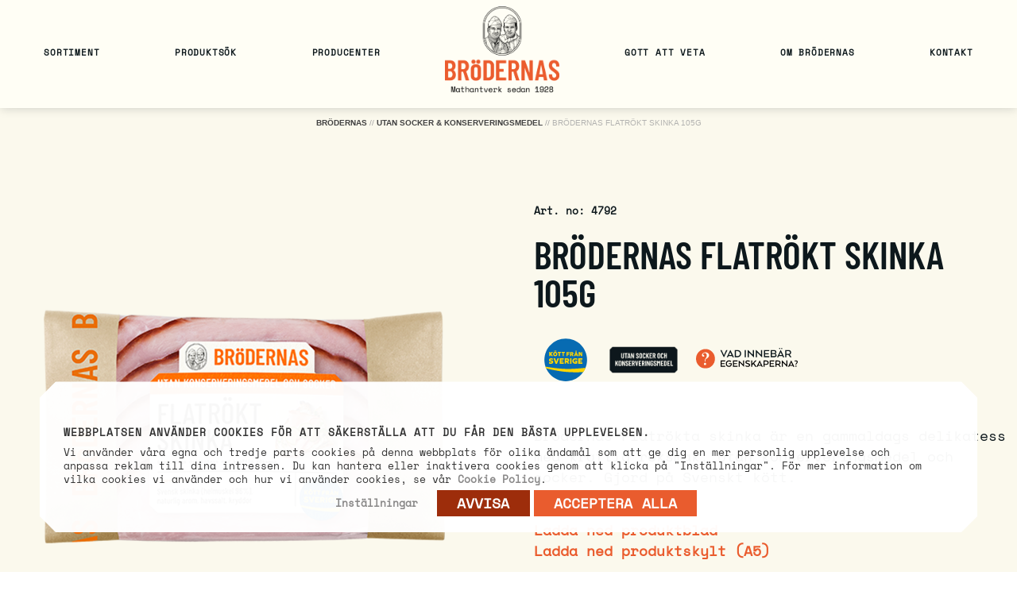

--- FILE ---
content_type: text/html; charset=UTF-8
request_url: https://brodernasdeli.se/produkter/brodernas-flatrokt-skinka/
body_size: 10678
content:
<!doctype html>
<!--[if lt IE 7]><html class="no-js ie ie6 lt-ie9 lt-ie8 lt-ie7" lang="sv-SE"><![endif]-->
<!--[if IE 7]><html class="no-js ie ie7 lt-ie9 lt-ie8" lang="sv-SE"><![endif]-->
<!--[if IE 8]> <html class="no-js ie ie8 lt-ie9" lang="sv-SE"><![endif]-->
<!--[if gt IE 8]><!--><html class="no-js" lang="sv-SE"><!--<![endif]-->
    <head>
                        <!-- Google Tag Manager -->
<script>(function(w,d,s,l,i){w[l]=w[l]||[];w[l].push({'gtm.start':
            new Date().getTime(),event:'gtm.js'});var f=d.getElementsByTagName(s)[0],
        j=d.createElement(s),dl=l!='dataLayer'?'&l='+l:'';j.async=true;j.src=
        'https://www.googletagmanager.com/gtm.js?id='+i+dl;f.parentNode.insertBefore(j,f);
    })(window,document,'script','dataLayer','GTM-MCNZMMR');</script>
<!-- End Google Tag Manager -->
        <meta charset="UTF-8"/>
    <meta name="description" content="Mathantverk sedan 1928">
    <meta http-equiv="Content-Type" content="text/html; charset=UTF-8"/>
    <meta http-equiv="X-UA-Compatible" content="IE=edge">
    <meta name="viewport" content="width=device-width, initial-scale=1.0">
    <link rel="pingback" href="https://brodernasdeli.se/wp/xmlrpc.php"/>
    <title>Brödernas Flatrökt Skinka 105g | Brödernas</title>

<!-- The SEO Framework av Sybre Waaijer -->
<link rel="canonical" href="https://brodernasdeli.se/produkter/brodernas-flatrokt-skinka/" />
<meta name="description" content="Brödernas Flatrökta skinka är en gammaldags delikatess med kraftig röksmak. Utan konserveringsmedel och socker. Gjord på Svenskt kött." />
<meta property="og:type" content="article" />
<meta property="og:locale" content="sv_SE" />
<meta property="og:site_name" content="Brödernas" />
<meta property="og:title" content="Brödernas Flatrökt Skinka 105g | Brödernas" />
<meta property="og:description" content="Brödernas Flatrökta skinka är en gammaldags delikatess med kraftig röksmak. Utan konserveringsmedel och socker. Gjord på Svenskt kött." />
<meta property="og:url" content="https://brodernasdeli.se/produkter/brodernas-flatrokt-skinka/" />
<meta property="og:image" content="https://brodernasdeli.se/app/uploads/4792_Brodernas-flatrokt-skinka.png" />
<meta property="og:image:width" content="1024" />
<meta property="og:image:height" content="1024" />
<meta property="article:published_time" content="2021-03-18T08:07:06+00:00" />
<meta property="article:modified_time" content="2024-10-02T09:17:34+00:00" />
<meta name="twitter:card" content="summary_large_image" />
<meta name="twitter:title" content="Brödernas Flatrökt Skinka 105g | Brödernas" />
<meta name="twitter:description" content="Brödernas Flatrökta skinka är en gammaldags delikatess med kraftig röksmak. Utan konserveringsmedel och socker. Gjord på Svenskt kött." />
<meta name="twitter:image" content="https://brodernasdeli.se/app/uploads/4792_Brodernas-flatrokt-skinka.png" />
<script type="application/ld+json">{"@context":"https://schema.org","@graph":[{"@type":"WebSite","@id":"https://brodernasdeli.se/#/schema/WebSite","url":"https://brodernasdeli.se/","name":"Brödernas","description":"Mathantverk sedan 1928","inLanguage":"sv-SE","potentialAction":{"@type":"SearchAction","target":{"@type":"EntryPoint","urlTemplate":"https://brodernasdeli.se/search/{search_term_string}/"},"query-input":"required name=search_term_string"},"publisher":{"@type":"Organization","@id":"https://brodernasdeli.se/#/schema/Organization","name":"Brödernas","url":"https://brodernasdeli.se/","logo":{"@type":"ImageObject","url":"https://brodernasdeli.se/app/uploads/cropped-brodernas-favicon-2.png","contentUrl":"https://brodernasdeli.se/app/uploads/cropped-brodernas-favicon-2.png","width":512,"height":512}}},{"@type":"WebPage","@id":"https://brodernasdeli.se/produkter/brodernas-flatrokt-skinka/","url":"https://brodernasdeli.se/produkter/brodernas-flatrokt-skinka/","name":"Brödernas Flatrökt Skinka 105g | Brödernas","description":"Brödernas Flatrökta skinka är en gammaldags delikatess med kraftig röksmak. Utan konserveringsmedel och socker. Gjord på Svenskt kött.","inLanguage":"sv-SE","isPartOf":{"@id":"https://brodernasdeli.se/#/schema/WebSite"},"breadcrumb":{"@type":"BreadcrumbList","@id":"https://brodernasdeli.se/#/schema/BreadcrumbList","itemListElement":[{"@type":"ListItem","position":1,"item":"https://brodernasdeli.se/","name":"Brödernas"},{"@type":"ListItem","position":2,"item":"https://brodernasdeli.se/produktkategori/skivad-chark/","name":"Produktkategori: Skivad chark"},{"@type":"ListItem","position":3,"name":"Brödernas Flatrökt Skinka 105g"}]},"potentialAction":{"@type":"ReadAction","target":"https://brodernasdeli.se/produkter/brodernas-flatrokt-skinka/"},"datePublished":"2021-03-18T08:07:06+00:00","dateModified":"2024-10-02T09:17:34+00:00"}]}</script>
<!-- / The SEO Framework av Sybre Waaijer | 5.81ms meta | 1.16ms boot -->

<style id='wp-img-auto-sizes-contain-inline-css' type='text/css'>
img:is([sizes=auto i],[sizes^="auto," i]){contain-intrinsic-size:3000px 1500px}
/*# sourceURL=wp-img-auto-sizes-contain-inline-css */
</style>
<link rel="stylesheet" href="https://brodernasdeli.se/wp/wp-includes/css/dashicons.min.css"><link rel="stylesheet" href="https://brodernasdeli.se/wp/wp-includes/js/thickbox/thickbox.css"><style id='classic-theme-styles-inline-css' type='text/css'>
/*! This file is auto-generated */
.wp-block-button__link{color:#fff;background-color:#32373c;border-radius:9999px;box-shadow:none;text-decoration:none;padding:calc(.667em + 2px) calc(1.333em + 2px);font-size:1.125em}.wp-block-file__button{background:#32373c;color:#fff;text-decoration:none}
/*# sourceURL=/wp-includes/css/classic-themes.min.css */
</style>
<link rel="stylesheet" href="https://brodernasdeli.se/app/plugins/contact-form-7/includes/css/styles.css"><link rel="stylesheet" href="https://brodernasdeli.se/app/plugins/webtoffee-gdpr-cookie-consent/public/css/cookie-law-info-public.css"><link rel="stylesheet" href="https://brodernasdeli.se/app/plugins/webtoffee-gdpr-cookie-consent/public/css/cookie-law-info-gdpr.css"><style id='cookie-law-info-gdpr-inline-css' type='text/css'>
.cli-modal-content, .cli-tab-content { background-color: #ffffff; }.cli-privacy-content-text, .cli-modal .cli-modal-dialog, .cli-tab-container p, a.cli-privacy-readmore { color: #000000; }.cli-tab-header { background-color: #f2f2f2; }.cli-tab-header, .cli-tab-header a.cli-nav-link,span.cli-necessary-caption,.cli-switch .cli-slider:after { color: #000000; }.cli-switch .cli-slider:before { background-color: #ffffff; }.cli-switch input:checked + .cli-slider:before { background-color: #ffffff; }.cli-switch .cli-slider { background-color: #e3e1e8; }.cli-switch input:checked + .cli-slider { background-color: #28a745; }.cli-modal-close svg { fill: #000000; }.cli-tab-footer .wt-cli-privacy-accept-all-btn { background-color: #00acad; color: #ffffff}.cli-tab-footer .wt-cli-privacy-accept-btn { background-color: #00acad; color: #ffffff}.cli-tab-header a:before{ border-right: 1px solid #000000; border-bottom: 1px solid #000000; }
/*# sourceURL=cookie-law-info-gdpr-inline-css */
</style>
<link rel="stylesheet" href="https://brodernasdeli.se/app/themes/brodernadeli/dist/./css/style.16617f2714c78bb6ab33.css"><script src="https://brodernasdeli.se/wp/wp-includes/js/jquery/jquery.min.js"></script><script src="https://brodernasdeli.se/wp/wp-includes/js/jquery/jquery-migrate.min.js"></script><script type="text/javascript" id="cookie-law-info-js-extra">
/* <![CDATA[ */
var Cli_Data = {"nn_cookie_ids":[],"non_necessary_cookies":{"analytics":["Google Analytics"]},"cookielist":{"necessary":{"id":37,"status":true,"priority":0,"title":"N\u00f6dv\u00e4ndigt","strict":true,"default_state":false,"ccpa_optout":false,"loadonstart":false},"analytics":{"id":39,"status":true,"priority":0,"title":"Analys","strict":false,"default_state":true,"ccpa_optout":false,"loadonstart":false}},"ajax_url":"https://brodernasdeli.se/wp/wp-admin/admin-ajax.php","current_lang":"sv","security":"687cc6070e","eu_countries":["GB"],"geoIP":"disabled","use_custom_geolocation_api":"","custom_geolocation_api":"https://geoip.cookieyes.com/geoip/checker/result.php","consentVersion":"1","strictlyEnabled":["necessary","obligatoire"],"cookieDomain":"","privacy_length":"250","ccpaEnabled":"","ccpaRegionBased":"","ccpaBarEnabled":"","ccpaType":"gdpr","triggerDomRefresh":"","secure_cookies":""};
var log_object = {"ajax_url":"https://brodernasdeli.se/wp/wp-admin/admin-ajax.php"};
//# sourceURL=cookie-law-info-js-extra
/* ]]> */
</script>
<script src="https://brodernasdeli.se/app/plugins/webtoffee-gdpr-cookie-consent/public/js/cookie-law-info-public.js"></script>            <script>
                function CookieLawInfo_Accept_Callback() {
                    if (CLI.consent.analytics) {
                        dataLayer.push({'event': 'cli_cookieconsent_analytics'});
                    }
                }
            </script>
            <link rel="icon" href="https://brodernasdeli.se/app/uploads/cropped-brodernas-favicon-2-32x32.png" sizes="32x32">
<link rel="icon" href="https://brodernasdeli.se/app/uploads/cropped-brodernas-favicon-2-192x192.png" sizes="192x192">
<link rel="apple-touch-icon" href="https://brodernasdeli.se/app/uploads/cropped-brodernas-favicon-2-180x180.png">
<meta name="msapplication-TileImage" content="https://brodernasdeli.se/app/uploads/cropped-brodernas-favicon-2-270x270.png">

    <style id='global-styles-inline-css' type='text/css'>
:root{--wp--preset--aspect-ratio--square: 1;--wp--preset--aspect-ratio--4-3: 4/3;--wp--preset--aspect-ratio--3-4: 3/4;--wp--preset--aspect-ratio--3-2: 3/2;--wp--preset--aspect-ratio--2-3: 2/3;--wp--preset--aspect-ratio--16-9: 16/9;--wp--preset--aspect-ratio--9-16: 9/16;--wp--preset--color--black: #000000;--wp--preset--color--cyan-bluish-gray: #abb8c3;--wp--preset--color--white: #ffffff;--wp--preset--color--pale-pink: #f78da7;--wp--preset--color--vivid-red: #cf2e2e;--wp--preset--color--luminous-vivid-orange: #ff6900;--wp--preset--color--luminous-vivid-amber: #fcb900;--wp--preset--color--light-green-cyan: #7bdcb5;--wp--preset--color--vivid-green-cyan: #00d084;--wp--preset--color--pale-cyan-blue: #8ed1fc;--wp--preset--color--vivid-cyan-blue: #0693e3;--wp--preset--color--vivid-purple: #9b51e0;--wp--preset--gradient--vivid-cyan-blue-to-vivid-purple: linear-gradient(135deg,rgb(6,147,227) 0%,rgb(155,81,224) 100%);--wp--preset--gradient--light-green-cyan-to-vivid-green-cyan: linear-gradient(135deg,rgb(122,220,180) 0%,rgb(0,208,130) 100%);--wp--preset--gradient--luminous-vivid-amber-to-luminous-vivid-orange: linear-gradient(135deg,rgb(252,185,0) 0%,rgb(255,105,0) 100%);--wp--preset--gradient--luminous-vivid-orange-to-vivid-red: linear-gradient(135deg,rgb(255,105,0) 0%,rgb(207,46,46) 100%);--wp--preset--gradient--very-light-gray-to-cyan-bluish-gray: linear-gradient(135deg,rgb(238,238,238) 0%,rgb(169,184,195) 100%);--wp--preset--gradient--cool-to-warm-spectrum: linear-gradient(135deg,rgb(74,234,220) 0%,rgb(151,120,209) 20%,rgb(207,42,186) 40%,rgb(238,44,130) 60%,rgb(251,105,98) 80%,rgb(254,248,76) 100%);--wp--preset--gradient--blush-light-purple: linear-gradient(135deg,rgb(255,206,236) 0%,rgb(152,150,240) 100%);--wp--preset--gradient--blush-bordeaux: linear-gradient(135deg,rgb(254,205,165) 0%,rgb(254,45,45) 50%,rgb(107,0,62) 100%);--wp--preset--gradient--luminous-dusk: linear-gradient(135deg,rgb(255,203,112) 0%,rgb(199,81,192) 50%,rgb(65,88,208) 100%);--wp--preset--gradient--pale-ocean: linear-gradient(135deg,rgb(255,245,203) 0%,rgb(182,227,212) 50%,rgb(51,167,181) 100%);--wp--preset--gradient--electric-grass: linear-gradient(135deg,rgb(202,248,128) 0%,rgb(113,206,126) 100%);--wp--preset--gradient--midnight: linear-gradient(135deg,rgb(2,3,129) 0%,rgb(40,116,252) 100%);--wp--preset--font-size--small: 13px;--wp--preset--font-size--medium: 20px;--wp--preset--font-size--large: 36px;--wp--preset--font-size--x-large: 42px;--wp--preset--spacing--20: 0.44rem;--wp--preset--spacing--30: 0.67rem;--wp--preset--spacing--40: 1rem;--wp--preset--spacing--50: 1.5rem;--wp--preset--spacing--60: 2.25rem;--wp--preset--spacing--70: 3.38rem;--wp--preset--spacing--80: 5.06rem;--wp--preset--shadow--natural: 6px 6px 9px rgba(0, 0, 0, 0.2);--wp--preset--shadow--deep: 12px 12px 50px rgba(0, 0, 0, 0.4);--wp--preset--shadow--sharp: 6px 6px 0px rgba(0, 0, 0, 0.2);--wp--preset--shadow--outlined: 6px 6px 0px -3px rgb(255, 255, 255), 6px 6px rgb(0, 0, 0);--wp--preset--shadow--crisp: 6px 6px 0px rgb(0, 0, 0);}:where(.is-layout-flex){gap: 0.5em;}:where(.is-layout-grid){gap: 0.5em;}body .is-layout-flex{display: flex;}.is-layout-flex{flex-wrap: wrap;align-items: center;}.is-layout-flex > :is(*, div){margin: 0;}body .is-layout-grid{display: grid;}.is-layout-grid > :is(*, div){margin: 0;}:where(.wp-block-columns.is-layout-flex){gap: 2em;}:where(.wp-block-columns.is-layout-grid){gap: 2em;}:where(.wp-block-post-template.is-layout-flex){gap: 1.25em;}:where(.wp-block-post-template.is-layout-grid){gap: 1.25em;}.has-black-color{color: var(--wp--preset--color--black) !important;}.has-cyan-bluish-gray-color{color: var(--wp--preset--color--cyan-bluish-gray) !important;}.has-white-color{color: var(--wp--preset--color--white) !important;}.has-pale-pink-color{color: var(--wp--preset--color--pale-pink) !important;}.has-vivid-red-color{color: var(--wp--preset--color--vivid-red) !important;}.has-luminous-vivid-orange-color{color: var(--wp--preset--color--luminous-vivid-orange) !important;}.has-luminous-vivid-amber-color{color: var(--wp--preset--color--luminous-vivid-amber) !important;}.has-light-green-cyan-color{color: var(--wp--preset--color--light-green-cyan) !important;}.has-vivid-green-cyan-color{color: var(--wp--preset--color--vivid-green-cyan) !important;}.has-pale-cyan-blue-color{color: var(--wp--preset--color--pale-cyan-blue) !important;}.has-vivid-cyan-blue-color{color: var(--wp--preset--color--vivid-cyan-blue) !important;}.has-vivid-purple-color{color: var(--wp--preset--color--vivid-purple) !important;}.has-black-background-color{background-color: var(--wp--preset--color--black) !important;}.has-cyan-bluish-gray-background-color{background-color: var(--wp--preset--color--cyan-bluish-gray) !important;}.has-white-background-color{background-color: var(--wp--preset--color--white) !important;}.has-pale-pink-background-color{background-color: var(--wp--preset--color--pale-pink) !important;}.has-vivid-red-background-color{background-color: var(--wp--preset--color--vivid-red) !important;}.has-luminous-vivid-orange-background-color{background-color: var(--wp--preset--color--luminous-vivid-orange) !important;}.has-luminous-vivid-amber-background-color{background-color: var(--wp--preset--color--luminous-vivid-amber) !important;}.has-light-green-cyan-background-color{background-color: var(--wp--preset--color--light-green-cyan) !important;}.has-vivid-green-cyan-background-color{background-color: var(--wp--preset--color--vivid-green-cyan) !important;}.has-pale-cyan-blue-background-color{background-color: var(--wp--preset--color--pale-cyan-blue) !important;}.has-vivid-cyan-blue-background-color{background-color: var(--wp--preset--color--vivid-cyan-blue) !important;}.has-vivid-purple-background-color{background-color: var(--wp--preset--color--vivid-purple) !important;}.has-black-border-color{border-color: var(--wp--preset--color--black) !important;}.has-cyan-bluish-gray-border-color{border-color: var(--wp--preset--color--cyan-bluish-gray) !important;}.has-white-border-color{border-color: var(--wp--preset--color--white) !important;}.has-pale-pink-border-color{border-color: var(--wp--preset--color--pale-pink) !important;}.has-vivid-red-border-color{border-color: var(--wp--preset--color--vivid-red) !important;}.has-luminous-vivid-orange-border-color{border-color: var(--wp--preset--color--luminous-vivid-orange) !important;}.has-luminous-vivid-amber-border-color{border-color: var(--wp--preset--color--luminous-vivid-amber) !important;}.has-light-green-cyan-border-color{border-color: var(--wp--preset--color--light-green-cyan) !important;}.has-vivid-green-cyan-border-color{border-color: var(--wp--preset--color--vivid-green-cyan) !important;}.has-pale-cyan-blue-border-color{border-color: var(--wp--preset--color--pale-cyan-blue) !important;}.has-vivid-cyan-blue-border-color{border-color: var(--wp--preset--color--vivid-cyan-blue) !important;}.has-vivid-purple-border-color{border-color: var(--wp--preset--color--vivid-purple) !important;}.has-vivid-cyan-blue-to-vivid-purple-gradient-background{background: var(--wp--preset--gradient--vivid-cyan-blue-to-vivid-purple) !important;}.has-light-green-cyan-to-vivid-green-cyan-gradient-background{background: var(--wp--preset--gradient--light-green-cyan-to-vivid-green-cyan) !important;}.has-luminous-vivid-amber-to-luminous-vivid-orange-gradient-background{background: var(--wp--preset--gradient--luminous-vivid-amber-to-luminous-vivid-orange) !important;}.has-luminous-vivid-orange-to-vivid-red-gradient-background{background: var(--wp--preset--gradient--luminous-vivid-orange-to-vivid-red) !important;}.has-very-light-gray-to-cyan-bluish-gray-gradient-background{background: var(--wp--preset--gradient--very-light-gray-to-cyan-bluish-gray) !important;}.has-cool-to-warm-spectrum-gradient-background{background: var(--wp--preset--gradient--cool-to-warm-spectrum) !important;}.has-blush-light-purple-gradient-background{background: var(--wp--preset--gradient--blush-light-purple) !important;}.has-blush-bordeaux-gradient-background{background: var(--wp--preset--gradient--blush-bordeaux) !important;}.has-luminous-dusk-gradient-background{background: var(--wp--preset--gradient--luminous-dusk) !important;}.has-pale-ocean-gradient-background{background: var(--wp--preset--gradient--pale-ocean) !important;}.has-electric-grass-gradient-background{background: var(--wp--preset--gradient--electric-grass) !important;}.has-midnight-gradient-background{background: var(--wp--preset--gradient--midnight) !important;}.has-small-font-size{font-size: var(--wp--preset--font-size--small) !important;}.has-medium-font-size{font-size: var(--wp--preset--font-size--medium) !important;}.has-large-font-size{font-size: var(--wp--preset--font-size--large) !important;}.has-x-large-font-size{font-size: var(--wp--preset--font-size--x-large) !important;}
/*# sourceURL=global-styles-inline-css */
</style>
</head>

<body class="wp-singular product-template-default single single-product postid-2357 wp-theme-brodernadeli brodernas-flatrokt-skinka ">

                        <!-- Google Tag Manager (noscript) -->
<noscript><iframe src="https://www.googletagmanager.com/ns.html?id=GTM-MCNZMMR"
                  height="0" width="0" style="display:none;visibility:hidden"></iframe></noscript>
<!-- End Google Tag Manager (noscript) -->
    
                <div class="body-background"></div>

                <header id="header" class="header">
                    <nav class="nav">
    <div class="nav__wrapper">

        <a class="nav__logo--mobile" href="https://brodernasdeli.se"><img src="https://brodernasdeli.se/app/themes/brodernadeli/dist/images/logo.png" /></a>

                                <span class="nav__toggle">Meny</span>

                                <ul class="nav__menu">
                            <li class=" menu-item menu-item-type-post_type menu-item-object-page nav__menu__item menu-item-368">
                                            <a class="nav__menu__link" href="https://brodernasdeli.se/vart-sortiment/">Sortiment</a>
                                    </li>
                            <li class=" menu-item menu-item-type-post_type menu-item-object-page nav__menu__item menu-item-1464">
                                            <a class="nav__menu__link" href="https://brodernasdeli.se/produktsok/">Produktsök</a>
                                    </li>
                            <li class=" menu-item menu-item-type-post_type menu-item-object-page nav__menu__item menu-item-367">
                                            <a class="nav__menu__link" href="https://brodernasdeli.se/vara-producenter/">Producenter</a>
                                    </li>
                            <li class=" menu-item menu-item-type-custom menu-item-object-custom nav__menu__item current-page-ancestor menu-item-371">
                                            <a class="nav__logo--desktop" href="/"><img src="https://brodernasdeli.se/app/themes/brodernadeli/dist/images/logo.png" width="324" height="96" /></a>
                                    </li>
                            <li class=" menu-item menu-item-type-post_type menu-item-object-page nav__menu__item menu-item-1519">
                                            <a class="nav__menu__link" href="https://brodernasdeli.se/gott-att-veta/">Gott att veta</a>
                                    </li>
                            <li class=" menu-item menu-item-type-post_type menu-item-object-page nav__menu__item menu-item-370">
                                            <a class="nav__menu__link" href="https://brodernasdeli.se/om-broderna-deli/">Om Brödernas</a>
                                    </li>
                            <li class=" menu-item menu-item-type-post_type menu-item-object-page nav__menu__item menu-item-369">
                                            <a class="nav__menu__link" href="https://brodernasdeli.se/kontakt/">Kontakt</a>
                                    </li>
                    </ul>
    </div>
</nav>
            </header>

    <div class="layout">

                                
                                            <section class="breadcrumbs">
                <div class="wrapper"><span property="itemListElement" typeof="ListItem"><a property="item" typeof="WebPage" title="Go to Brödernas." href="https://brodernasdeli.se" class="home"><span property="name">Brödernas</span></a><meta property="position" content="1"></span> // <span property="itemListElement" typeof="ListItem"><a property="item" typeof="WebPage" title="Go to the Utan Socker &amp; Konserveringsmedel Produktkategori archives." href="https://brodernasdeli.se/produktkategori/brodernas-utan/" class="taxonomy product_cat"><span property="name">Utan Socker &amp; Konserveringsmedel</span></a><meta property="position" content="2"></span> // <span property="itemListElement" typeof="ListItem"><span property="name">Brödernas Flatrökt Skinka 105g</span><meta property="position" content="3"></span></div>
            </section>
        
                                <section class="main" role="main">
            <div class="content">
                    <div class="section section--padding">
        <div class="section--flex wrapper">

                                                <div class="section__item section__item--padding-smallright" style="margin-bottom: 2rem;">
                <img src="https://brodernasdeli.se/app/uploads/4792_Brodernas-flatrokt-skinka.png"/>
                <div class="grid" style="max-width: 14rem; margin: 0 auto;">
                                            <div class="grid__item">
                            <img src="https://brodernasdeli.se/app/uploads/Brodernas_Logo_devis.png"/>
                        </div>
                                    </div>
            </div>

                                                <div class="section__item section__item--padding-smallleft">

                                                                <p class="pre-title">
                    Art. no: 4792
                                                                                                                                        </p>

                                                                <h1>Brödernas Flatrökt Skinka 105g</h1>

                                                                <div class="symbols">

                                                                <img src="https://brodernasdeli.se/app/themes/brodernadeli/dist/images/meatfromsweden.svg"/>
                    
                                        
                                                                <img src="https://brodernasdeli.se/app/themes/brodernadeli/dist/images/nosugar.png"/>
                    
                                        
                                        
                                        
                                                                <a class="thickbox" href="?TB_inline&amp;inlineId=modal-symbols&amp;width=700&amp;height=600">
                            <img src="https://brodernasdeli.se/app/themes/brodernadeli/dist/images/symbol-beskrivning.svg" style="max-width: 8rem;"/>
                        </a>
                    
                </div>

                                                                <p><p>Brödernas Flatrökta skinka är en gammaldags delikatess med kraftig röksmak. Utan konserveringsmedel och socker. Gjord på Svenskt kött.</p>
</p>
                <p>
                    <a href="https://brodernasdeli.se/produkter/brodernas-flatrokt-skinka/productdata/">Ladda ned produktblad</a><br>
                    <a href="https://brodernasdeli.se/produkter/brodernas-flatrokt-skinka/productsheet/">Ladda ned produktskylt (A5)</a>
                </p>

                                                                <p class="center"><img width="64" height="64" style="margin-right: 1rem;" src="https://brodernasdeli.se/app/themes/brodernadeli/dist/images/serveringstips.png"/><small>Servera på en ljus baguette med krämig färskost, solmogna tomater och finhackade provençalska örter</small></p>

                                                                <div class="tease--shadow">
                    <p class="box box-notch">
                                                    Vikt: <strong>105g</strong>&ensp;|&ensp;
                                                                            Antal/kartong: <strong>12</strong>&ensp;|&ensp;
                                                                                                    Köttråvara: <strong>Sverige</strong>&ensp;|&ensp;
                                                                                                    Hållbarhet fr. packdatum: <strong>31 dagar</strong>&ensp;|&ensp;
                                                                    </p>
                </div>

                                                                                    <div class="toc">
                        <h4><small>Innehållsförteckning</small></h4>
                        <p><small>Svensk skinka helmuskel 96%, naturlig arom, havssalt, kryddor (svartpeppar).</small></p>
                    </div>
                
                                                                            </div>
        </div>
    </div>

                        <div class="section">
            <div class="wrapper">
                <hr>
            </div>
        </div>

        <div class="section section--padding">
            <div class="wrapper">
                <h2 class="h1 text-center">Andra produkter från Brödernas</h2>
                <div class="flex list">
            <article class="tease flex__item flex__item--flex flex__item--fixed tease--shadow filter__item brödernas fondkokt skinka 105g brodernas-utan skivad-chark sverige meatfromsweden  1291" id="product-2372">
    <div class="box-notch tease--bg h-full">
                    <div class="tease__image">
                <img src="https://brodernasdeli.se/app/uploads/1291-brodernas-fondkokt-skinka-600x600.png"  alt="Brödernas Fondkokt Skinka 105g"/>
            </div>
                <div class="tease__content">
                    <div class="flex flex-col items-center justify-between">
            <p class="pre-title">Art. no: 1291</p>
            <h2 class="text-center">Brödernas Fondkokt Skinka 105g</h2>
            <p class="mb-0 text-center" style="margin-top: auto;">
                <span class="uppercase"><small>Produktionsland:</small></span><br>
                Sverige / Brödernas
            </p>
        </div>
            </div>
                    <a class="tease__link" href="https://brodernasdeli.se/produkter/brodernas-fondkokt-skinka-120g/"></a>
                        <div class="tease__symbols grid grid--columns2">
            <div class="grid__item">
                                    <img src="https://brodernasdeli.se/app/themes/brodernadeli/dist/images/meatfromsweden.svg"/>
                            </div>
            <div class="grid__item">
                                    <img src="https://brodernasdeli.se/app/themes/brodernadeli/dist/images/nosugar.png"/>
                            </div>
        </div>
        </div>
</article>
            <article class="tease flex__item flex__item--flex flex__item--fixed tease--shadow filter__item brödernas basturökt skinka 105g brodernas-utan skivad-chark sverige meatfromsweden  1281" id="product-2370">
    <div class="box-notch tease--bg h-full">
                    <div class="tease__image">
                <img src="https://brodernasdeli.se/app/uploads/1281-brodernas-basturokt-skinka-600x600.png"  alt="Brödernas Basturökt Skinka 105g"/>
            </div>
                <div class="tease__content">
                    <div class="flex flex-col items-center justify-between">
            <p class="pre-title">Art. no: 1281</p>
            <h2 class="text-center">Brödernas Basturökt Skinka 105g</h2>
            <p class="mb-0 text-center" style="margin-top: auto;">
                <span class="uppercase"><small>Produktionsland:</small></span><br>
                Sverige / Brödernas
            </p>
        </div>
            </div>
                    <a class="tease__link" href="https://brodernasdeli.se/produkter/brodernas-basturokt-skinka-120g/"></a>
                        <div class="tease__symbols grid grid--columns2">
            <div class="grid__item">
                                    <img src="https://brodernasdeli.se/app/themes/brodernadeli/dist/images/meatfromsweden.svg"/>
                            </div>
            <div class="grid__item">
                                    <img src="https://brodernasdeli.se/app/themes/brodernadeli/dist/images/nosugar.png"/>
                            </div>
        </div>
        </div>
</article>
            <article class="tease flex__item flex__item--flex flex__item--fixed tease--shadow filter__item brödernas griljerade julskinka 1.5kg brodernas-sasong sverige meatfromsweden fromsweden 3215" id="product-2795">
    <div class="box-notch tease--bg h-full">
                    <div class="tease__image">
                <img src="https://brodernasdeli.se/app/uploads/22_3215_Brodernas-Griljerade-Julskinka-2-600x600.png"  alt="Brödernas Griljerade Julskinka 1.5kg"/>
            </div>
                <div class="tease__content">
                    <div class="flex flex-col items-center justify-between">
            <p class="pre-title">Art. no: 3215</p>
            <h2 class="text-center">Brödernas Griljerade Julskinka 1.5kg</h2>
            <p class="mb-0 text-center" style="margin-top: auto;">
                <span class="uppercase"><small>Produktionsland:</small></span><br>
                Sverige / Brödernas
            </p>
        </div>
            </div>
                    <a class="tease__link" href="https://brodernasdeli.se/produkter/brodernas-griljerade-julskinka-2/"></a>
                        <div class="tease__symbols grid grid--columns2">
            <div class="grid__item">
                                    <img src="https://brodernasdeli.se/app/themes/brodernadeli/dist/images/meatfromsweden.svg"/>
                            </div>
            <div class="grid__item">
                            </div>
        </div>
        </div>
</article>
    </div>
            </div>
        </div>
    
                <div id="modal-symbols" style="display: none;">
        <h2>Produkt&shy;egenskaper</h2>
        <div class="flex" style="flex-wrap: nowrap;">
<div class="flex__item"><img loading="lazy" decoding="async" class="alignleft size-full wp-image-1414" src="https://brodernasdeli.se/app/uploads/kott-sverige.png" alt="" width="300" height="164" /><br />
<img loading="lazy" decoding="async" class="alignleft size-full" src="https://brodernasdeli.se/app/uploads/fran-sverige.png" alt="" width="300" height="164" /></div>
<div class="flex__item">
<p style="font-size: 14pt;">Alla djur är födda, uppfödda och slaktade i Sverige. Odling har skett i Sverige och all förädling samt packning har gjorts i landet.</p>
</div>
</div>
<div class="flex" style="flex-wrap: nowrap;">
<div class="flex__item"><img loading="lazy" decoding="async" class="alignleft wp-image-1414 size-full" src="https://brodernasdeli.se/app/uploads/brodernas-nosugar.png" alt="" width="250" height="205" /></div>
<div class="flex__item">
<p style="font-size: 14pt;">Kort och gott en produkt helt utan socker och konserveringsmedel.</p>
</div>
</div>
<div class="flex" style="flex-wrap: nowrap;">
<div class="flex__item"><img loading="lazy" decoding="async" class="alignleft size-full wp-image-1414" src="https://brodernasdeli.se/app/uploads/igp.png" alt="" width="300" height="164" /></div>
<div class="flex__item">
<p style="font-size: 14pt;">Garanterar att produkten härstammar från en specifik europeisk region. Minst en fas av bearbetningen eller tillverkningen måste ske i gällande region. Märkningen har lägre krav än märkningen D.O.P.</p>
</div>
</div>
<div class="flex" style="flex-wrap: nowrap;">
<div class="flex__item"><img loading="lazy" decoding="async" class="alignleft size-full wp-image-1414" src="https://brodernasdeli.se/app/uploads/dop.png" alt="" width="300" height="164" /></div>
<div class="flex__item">
<p style="font-size: 14pt;">Garanterar att produkten härstammar från en viss europeisk region. Alla faser av bearbetning och tillverkning måste ske i gällande region. En eller flera personer från Konsortiet bedömer produkten och ger märkningen.</p>
</div>
</div>

    </div>
            </div>
        </section>

                                            <footer class="footer" id="footer">
    <div class="section section--padding-smallbottom wrapper">
        <h2>Brödernas</h2>
    </div>
    <div class="section section--padding-smalltop section--flex wrapper">
                    <div class="footer__item">
                <h4>Vårt sortiment</h4>
<ul>
            <li><a href="https://brodernasdeli.se/produktkategori/brodernas-utan/">Utan Socker &amp; Konserveringsmedel</a></li>
            <li><a href="https://brodernasdeli.se/produktkategori/svea/">Svea</a></li>
            <li><a href="https://brodernasdeli.se/produktkategori/medelhavschark/">Medelhavschark</a></li>
            <li><a href="https://brodernasdeli.se/produktkategori/skivad-chark/">Skivad chark</a></li>
            <li><a href="https://brodernasdeli.se/produktkategori/brodernas-helvaror/">Helvaror</a></li>
            <li><a href="https://brodernasdeli.se/produktkategori/brodernas-sasong/">BRÖDERNAS SÄSONG</a></li>
    </ul>
            </div>
                    <div class="footer__item">
                <h4>Sidor</h4><ul id="menu-footer-main-sv" class="menu"><li class="nav__menu__item active menu-item menu-start"><a href="https://brodernasdeli.se/">Start</a></li>
<li class="nav__menu__item menu-item menu-vart-sortiment"><a href="https://brodernasdeli.se/vart-sortiment/">Vårt sortiment</a></li>
<li class="nav__menu__item menu-item menu-produktsok"><a href="https://brodernasdeli.se/produktsok/">Produktsök</a></li>
<li class="nav__menu__item menu-item menu-vara-varumarken"><a href="https://brodernasdeli.se/vara-producenter/">Våra varumärken</a></li>
<li class="nav__menu__item menu-item menu-gott-att-veta"><a href="https://brodernasdeli.se/gott-att-veta/">Gott att veta</a></li>
<li class="nav__menu__item menu-item menu-om-brodernas"><a href="https://brodernasdeli.se/om-broderna-deli/">Om Brödernas</a></li>
<li class="nav__menu__item menu-item menu-kontakt"><a href="https://brodernasdeli.se/kontakt/">Kontakt</a></li>
<li class="nav__menu__item menu-item menu-integritetspolicy"><a href="https://brodernasdeli.se/integritetspolicy/">Integritetspolicy</a></li>
</ul>
            </div>
                    <div class="footer__item">
                <h4>Sociala Medier</h4><div class="textwidget custom-html-widget"><div style="margin-bottom: 1rem; padding-top: 1rem;">
<a target="_blank" href="https://www.facebook.com/brodernadeli/"><img class="footer__icon" src="/app/themes/brodernadeli/dist/images/icon_facebook.svg" alt="Facebook logo" width="24" height="24"/></a>
<a target="_blank" href="https://www.instagram.com/brodernasdelikatesser/"><img class="footer__icon" src="/app/themes/brodernadeli/dist/images/icon_instagram.svg" alt="Instagram logo" width="24" height="24"/></a>
</div></div><h4>Reportage</h4>
<ul>
            <li><a href="https://brodernasdeli.se/reportage/de-prisade-mastarna-i-den-italienska-matdalen/">De prisade mästarna i den italienska matdalen</a></li>
            <li><a href="https://brodernasdeli.se/reportage/de-italienska-tryffelbroderna/">De italienska tryffelbröderna</a></li>
            <li><a href="https://brodernasdeli.se/reportage/prosciutto-med-ett-helgons-vakande-oga/">Prosciutto med ett helgons vakande öga</a></li>
            <li><a href="https://brodernasdeli.se/reportage/spaniens-charkstjarna-pa-michelinkrogar/">Spaniens charkstjärna på Michelinkrogar</a></li>
    </ul>
<div class="textwidget custom-html-widget"><a href="https://brodernasdeli.se/app/uploads/BRCGS-Certificate-Brodema-Nilsson-Delikatesser-AB-2025.pdf">BRCGS Certificate</a></div>
            </div>
                    <div class="footer__item">
                <h4>Kontakt</h4><div class="textwidget custom-html-widget"><p style="padding-top:2px">BESÖKSADRESS<br>
Aröds Industriväg 42<br>
422 43 Göteborg
</p>
<p>ORDERKUNDTJÄNST<br>
	Tel: <a href="tel:031652260">031-65 22 60</a><br>
	Fax: <a href="tel:031234402">031-23 44 02</a><br>
Mail: <a href="&#x6d;&#97;i&#x6c;&#116;o&#x3a;&#x6f;&#114;&#x64;&#x65;&#114;&#46;&#x62;&#114;n&#x40;&#x73;&#99;&#x61;&#x6e;&#100;z&#x61;&#46;c&#x6f;&#x6d;">order&#46;br&#110;&#64;&#115;&#99;&#97;&#110;&#100;&#122;&#97;&#46;&#x63;&#x6f;&#x6d;</a>
</p>
<p>POSTADRESS<br>
Box 8894<br>
402 72 Göteborg<br>
</p></div>
            </div>
                    <div class="footer__item">
                <h4> </h4><div class="textwidget custom-html-widget"><p style="padding-top:2px;">FAKTURAADRESS<br>
Bröderna Nilsson<br>Delikatesser AB<br>
c/o FE3774<br>
SE 831 97 Östersund
</p><br>
Bröderna Nilsson is a part<br> of Jordanes. Jordanes reports<br> on ESG and Åpnehetsloven<br> as a group. All relevant<br>information will be found at<br> <a href="https://www.jordanes.no/investors/reports-presentations">jordanes.no</a></div>
            </div>
            </div>
</footer>
            </div>

    <script type="speculationrules">
{"prefetch":[{"source":"document","where":{"and":[{"href_matches":"/*"},{"not":{"href_matches":["/wp/wp-*.php","/wp/wp-admin/*","/app/uploads/*","/app/*","/app/plugins/*","/app/themes/brodernadeli/*","/*\\?(.+)"]}},{"not":{"selector_matches":"a[rel~=\"nofollow\"]"}},{"not":{"selector_matches":".no-prefetch, .no-prefetch a"}}]},"eagerness":"conservative"}]}
</script>
<div class="wt-cli-cookie-bar-container" data-nosnippet="true"><!--googleoff: all--><div id="cookie-law-info-bar" role="dialog" aria-live="polite" aria-label="cookieconsent" aria-describedby="wt-cli-cookie-banner" data-cli-geo-loc="0" style="text-align:left; padding:15px 30px;" class="wt-cli-cookie-bar"><div class="cli-wrapper"><h5 role="heading" aria-level="5" tabindex="0" id="wt-cli-cookie-banner-title" style="">Webbplatsen använder cookies för att säkerställa att du får den bästa upplevelsen.</h5><span id="wt-cli-cookie-banner"><div class="flex"><div class="flex-1">Vi använder våra egna och tredje parts cookies på denna webbplats för olika ändamål som att ge dig en mer personlig upplevelse och anpassa reklam till dina intressen. Du kan hantera eller inaktivera cookies genom att klicka på "Inställningar". För mer information om vilka cookies vi använder och hur vi använder cookies, se vår <a id="wt-cli-policy-link" tabindex="0" href="https://brodernasdeli.se/integritetspolicy/cookies/" style="" target="_blank"  class="wt-cli-element wt-cli-element cli-plugin-main-link"  >Cookie Policy</a>.</div><div class="flex-initial"><a id="wt-cli-settings-btn" tabindex="0" role='button' style="border-bottom:1px solid; text-decoration:none; text-decoration:none;"class="wt-cli-element cli_settings_button"  >Inställningar</a></div><a id="wt-cli-reject-btn" tabindex="0" role='button' style="margin:5px 5px 5px 5px; border-radius:0; padding:8px 25px 8px 25px;"  class="wt-cli-element medium cli-plugin-button cli-plugin-main-button cookie_action_close_header_reject cli_action_button"  data-cli_action="reject">AVVISA</a> <a id="wt-cli-accept-btn" tabindex="0" role='button' style="margin:5px 5px 5px 30px; border-radius:0; padding:8px 25px 8px 25px;" data-cli_action="accept"  class="wt-cli-element medium cli-plugin-button cli-plugin-main-button cookie_action_close_header cli_action_button" >Acceptera alla</a></div></span></div></div><div tabindex="0" id="cookie-law-info-again" style="display:none;"><span id="cookie_hdr_showagain">Privacy & Cookies Policy</span></div><div class="cli-modal" id="cliSettingsPopup" role="dialog" aria-labelledby="wt-cli-privacy-title" tabindex="-1" aria-hidden="true">
  <div class="cli-modal-dialog" role="document">
    <div class="cli-modal-content cli-bar-popup">
      <button aria-label="Stäng" type="button" class="cli-modal-close" id="cliModalClose">
      <svg class="" viewBox="0 0 24 24"><path d="M19 6.41l-1.41-1.41-5.59 5.59-5.59-5.59-1.41 1.41 5.59 5.59-5.59 5.59 1.41 1.41 5.59-5.59 5.59 5.59 1.41-1.41-5.59-5.59z"></path><path d="M0 0h24v24h-24z" fill="none"></path></svg>
      <span class="wt-cli-sr-only">Stäng</span>
      </button>
        <div class="cli-modal-body">

    <div class="wt-cli-element cli-container-fluid cli-tab-container">
        <div class="cli-row">
                            <div class="cli-col-12 cli-align-items-stretch cli-px-0">
                    <div class="cli-privacy-overview">
                                                <div class="cli-privacy-content">
                            <div class="cli-privacy-content-text"><div style="text-align: center"><br />
<img class="wp-image-2521 size-thumbnail aligncenter" src="https://brodernasdeli.se/app/uploads/Brodernas_Logo_devis.png" alt="" width="80" height="80" /></div><br />
<h4 style="text-align: center">Välj vilka cookies du accepterar</h4><br />
<p style="text-align: center">Du kan läsa mer om cookies på vår <a id="wt-cli-policy-link" tabindex="0" href="https://brodernasdeli.se/integritetspolicy/cookies/" style="" target="_blank"  class="wt-cli-element wt-cli-element cli-plugin-main-link"  >Cookie Policy</a></p></div>
                        </div>
                        <a id="wt-cli-privacy-readmore"  tabindex="0" role="button" class="cli-privacy-readmore" data-readmore-text="Visa mer" data-readless-text="Visa mindre"></a>                    </div>
                </div>
                        <div class="cli-col-12 cli-align-items-stretch cli-px-0 cli-tab-section-container" role="tablist">

                
                                    <div class="cli-tab-section">
                        <div class="cli-tab-header">
                            <a id="wt-cli-tab-link-necessary" tabindex="0" role="tab" aria-expanded="false" aria-describedby="wt-cli-tab-necessary" aria-controls="wt-cli-tab-necessary" class="cli-nav-link cli-settings-mobile" data-target="necessary" data-toggle="cli-toggle-tab">
                                Nödvändigt                            </a>
                                                                                        <div class="wt-cli-necessary-checkbox">
                                    <input type="checkbox" class="cli-user-preference-checkbox" id="wt-cli-checkbox-necessary" aria-label="Nödvändigt" data-id="checkbox-necessary" checked="checked" />
                                    <label class="form-check-label" for="wt-cli-checkbox-necessary"> Nödvändigt </label>
                                </div>
                                <span class="cli-necessary-caption">
                                    Alltid aktiverad                                </span>
                                                    </div>
                        <div class="cli-tab-content">
                            <div id="wt-cli-tab-necessary" tabindex="0" role="tabpanel" aria-labelledby="wt-cli-tab-link-necessary" class="cli-tab-pane cli-fade" data-id="necessary">
                            <div class="wt-cli-cookie-description">Nödvändigt är cookies som är helt nödvändiga för att hemsidan ska fungera. Denna kategori innefattar endast kakor som möjliggör funktionalitet och säkerhetsfunktioner på hemsidan. Dessa kakor samlar ingen personlig information.</div>
                            </div>
                        </div>
                    </div>
                                    <div class="cli-tab-section">
                        <div class="cli-tab-header">
                            <a id="wt-cli-tab-link-analytics" tabindex="0" role="tab" aria-expanded="false" aria-describedby="wt-cli-tab-analytics" aria-controls="wt-cli-tab-analytics" class="cli-nav-link cli-settings-mobile" data-target="analytics" data-toggle="cli-toggle-tab">
                                Analys                            </a>
                                                                                        <div class="cli-switch">
                                    <input type="checkbox" class="cli-user-preference-checkbox"  id="wt-cli-checkbox-analytics" aria-label="analytics" data-id="checkbox-analytics" role="switch" aria-controls="wt-cli-tab-link-analytics" aria-labelledby="wt-cli-tab-link-analytics"  checked='checked' />
                                    <label for="wt-cli-checkbox-analytics" class="cli-slider" data-cli-enable="Aktiverad" data-cli-disable="Inaktiverad"><span class="wt-cli-sr-only">analytics</span></label>
                                </div>
                                                    </div>
                        <div class="cli-tab-content">
                            <div id="wt-cli-tab-analytics" tabindex="0" role="tabpanel" aria-labelledby="wt-cli-tab-link-analytics" class="cli-tab-pane cli-fade" data-id="analytics">
                            <div class="wt-cli-cookie-description">Vi använder verktyget Google Analytics som tillhandahålls av Google vilket med hjälp av cookies analyserar hur du som besöker brodernasdeli.se interagerar med vår hemsida. Denna information använder vi för att förbättra vår hemsida. Genom att vi använder Google Analytics lagrar vi din IP-adress och annan information som de cookies vi placerar på din webbläsare samlar in. Det inkluderar information om att du befinner dig på hemsidan, information om den utrustning du använder för att besöka hemsidan och vad du gör på hemsidan (t.ex. hur du rör dig och vad du klickar på).</div>
                            </div>
                        </div>
                    </div>
                
            </div>
        </div>
    </div>
</div>
<div class="cli-modal-footer">
    <div class="wt-cli-element cli-container-fluid cli-tab-container">
        <div class="cli-row">
            <div class="cli-col-12 cli-align-items-stretch cli-px-0">
                <div class="cli-tab-footer wt-cli-privacy-overview-actions">
                    
                        
                                                    <a id="wt-cli-privacy-save-btn" role="button" tabindex="0" data-cli-action="accept" class="wt-cli-privacy-btn cli_setting_save_button wt-cli-privacy-accept-btn cli-btn">Spara & Acceptera</a>
                                                                    
                </div>
                            </div>
        </div>
    </div>
</div>
    </div>
  </div>
</div>
<div class="cli-modal-backdrop cli-fade cli-settings-overlay"></div>
<div class="cli-modal-backdrop cli-fade cli-popupbar-overlay"></div>
<!--googleon: all--></div>
		<script type="text/javascript">
		/* <![CDATA[ */
			cli_cookiebar_settings='{"animate_speed_hide":"500","animate_speed_show":"500","background":"#fffffff7","border":"#b1a6a6c2","border_on":false,"button_1_button_colour":"#e95c2e","button_1_button_hover":"#ba4a25","button_1_link_colour":"#fff","button_1_as_button":true,"button_1_new_win":false,"button_2_button_colour":"#ffffff","button_2_button_hover":"#cccccc","button_2_link_colour":"#898888","button_2_as_button":false,"button_2_hidebar":false,"button_2_nofollow":false,"button_3_button_colour":"#e95c2e","button_3_button_hover":"#ba4a25","button_3_link_colour":"#ffffff","button_3_as_button":true,"button_3_new_win":false,"button_4_button_colour":"#ffffff","button_4_button_hover":"#cccccc","button_4_link_colour":"#898888","button_4_as_button":false,"button_7_button_colour":"#e95c2e","button_7_button_hover":"#ba4a25","button_7_link_colour":"#fff","button_7_as_button":true,"button_7_new_win":false,"font_family":"inherit","header_fix":false,"notify_animate_hide":true,"notify_animate_show":true,"notify_div_id":"#cookie-law-info-bar","notify_position_horizontal":"right","notify_position_vertical":"bottom","scroll_close":false,"scroll_close_reload":false,"accept_close_reload":false,"reject_close_reload":false,"showagain_tab":false,"showagain_background":"#fff","showagain_border":"#000","showagain_div_id":"#cookie-law-info-again","showagain_x_position":"100px","text":"#333","show_once_yn":false,"show_once":"10000","logging_on":false,"as_popup":false,"popup_overlay":true,"bar_heading_text":"Webbplatsen anv\u00e4nder cookies f\u00f6r att s\u00e4kerst\u00e4lla att du f\u00e5r den b\u00e4sta upplevelsen.","cookie_bar_as":"banner","cookie_setting_popup":true,"accept_all":true,"js_script_blocker":false,"popup_showagain_position":"bottom-right","widget_position":"left","button_1_style":[["margin","5px 5px 5px 30px"],["border-radius","0"],["padding","8px 25px 8px 25px"]],"button_2_style":[],"button_3_style":[["margin","5px 5px 5px 5px"],["border-radius","0"],["padding","8px 25px 8px 25px"]],"button_4_style":[["border-bottom","1px solid"],["text-decoration","none"],["text-decoration","none"]],"button_5_style":[["float","right"],["text-decoration","none"],["color","#333"]],"button_7_style":[["margin","5px 5px 5px 30px"],["border-radius","0"],["padding","8px 25px 8px 25px"]],"accept_close_page_navigation":false}';
		/* ]]> */
		</script>
		<script type="text/javascript" id="thickbox-js-extra">
/* <![CDATA[ */
var thickboxL10n = {"next":"N\u00e4sta \u2192","prev":"\u2190 F\u00f6reg.","image":"Bild","of":"av","close":"St\u00e4ng","noiframes":"Den h\u00e4r funktionen kr\u00e4ver inb\u00e4ddade ramar (iframes). Du har inaktiverat dem, eller s\u00e5 saknar din webbl\u00e4sare st\u00f6d f\u00f6r dem.","loadingAnimation":"https://brodernasdeli.se/wp/wp-includes/js/thickbox/loadingAnimation.gif"};
//# sourceURL=thickbox-js-extra
/* ]]> */
</script>
<script src="https://brodernasdeli.se/wp/wp-includes/js/thickbox/thickbox.js"></script><script src="https://brodernasdeli.se/wp/wp-includes/js/dist/hooks.min.js"></script><script src="https://brodernasdeli.se/wp/wp-includes/js/dist/i18n.min.js"></script><script>
/* <![CDATA[ */
wp.i18n.setLocaleData( { 'text direction\u0004ltr': [ 'ltr' ] } );
//# sourceURL=wp-i18n-js-after
/* ]]> */
</script><script src="https://brodernasdeli.se/app/plugins/contact-form-7/includes/swv/js/index.js"></script><script>
/* <![CDATA[ */
var wpcf7 = {
    "api": {
        "root": "https:\/\/brodernasdeli.se\/wp-json\/",
        "namespace": "contact-form-7\/v1"
    },
    "cached": 1
};
//# sourceURL=contact-form-7-js-before
/* ]]> */
</script><script src="https://brodernasdeli.se/app/plugins/contact-form-7/includes/js/index.js"></script><script src="https://brodernasdeli.se/app/themes/brodernadeli/dist/./js/vendor.83a11af0824eeee2e08c.js"></script><script src="https://brodernasdeli.se/app/themes/brodernadeli/dist/./js/app.888c16d80b111965e07e.js"></script><script src="https://www.google.com/recaptcha/api.js?render=6Le1rlcjAAAAAEEVwjrLv_VwNqinvwo6ooYsDFGe"></script><script src="https://brodernasdeli.se/wp/wp-includes/js/dist/vendor/wp-polyfill.min.js"></script><script>
/* <![CDATA[ */
var wpcf7_recaptcha = {
    "sitekey": "6Le1rlcjAAAAAEEVwjrLv_VwNqinvwo6ooYsDFGe",
    "actions": {
        "homepage": "homepage",
        "contactform": "contactform"
    }
};
//# sourceURL=wpcf7-recaptcha-js-before
/* ]]> */
</script><script src="https://brodernasdeli.se/app/plugins/contact-form-7/modules/recaptcha/index.js"></script>

                
</body>
</html>


--- FILE ---
content_type: text/html; charset=utf-8
request_url: https://www.google.com/recaptcha/api2/anchor?ar=1&k=6Le1rlcjAAAAAEEVwjrLv_VwNqinvwo6ooYsDFGe&co=aHR0cHM6Ly9icm9kZXJuYXNkZWxpLnNlOjQ0Mw..&hl=en&v=PoyoqOPhxBO7pBk68S4YbpHZ&size=invisible&anchor-ms=20000&execute-ms=30000&cb=ksac6ob055i9
body_size: 48825
content:
<!DOCTYPE HTML><html dir="ltr" lang="en"><head><meta http-equiv="Content-Type" content="text/html; charset=UTF-8">
<meta http-equiv="X-UA-Compatible" content="IE=edge">
<title>reCAPTCHA</title>
<style type="text/css">
/* cyrillic-ext */
@font-face {
  font-family: 'Roboto';
  font-style: normal;
  font-weight: 400;
  font-stretch: 100%;
  src: url(//fonts.gstatic.com/s/roboto/v48/KFO7CnqEu92Fr1ME7kSn66aGLdTylUAMa3GUBHMdazTgWw.woff2) format('woff2');
  unicode-range: U+0460-052F, U+1C80-1C8A, U+20B4, U+2DE0-2DFF, U+A640-A69F, U+FE2E-FE2F;
}
/* cyrillic */
@font-face {
  font-family: 'Roboto';
  font-style: normal;
  font-weight: 400;
  font-stretch: 100%;
  src: url(//fonts.gstatic.com/s/roboto/v48/KFO7CnqEu92Fr1ME7kSn66aGLdTylUAMa3iUBHMdazTgWw.woff2) format('woff2');
  unicode-range: U+0301, U+0400-045F, U+0490-0491, U+04B0-04B1, U+2116;
}
/* greek-ext */
@font-face {
  font-family: 'Roboto';
  font-style: normal;
  font-weight: 400;
  font-stretch: 100%;
  src: url(//fonts.gstatic.com/s/roboto/v48/KFO7CnqEu92Fr1ME7kSn66aGLdTylUAMa3CUBHMdazTgWw.woff2) format('woff2');
  unicode-range: U+1F00-1FFF;
}
/* greek */
@font-face {
  font-family: 'Roboto';
  font-style: normal;
  font-weight: 400;
  font-stretch: 100%;
  src: url(//fonts.gstatic.com/s/roboto/v48/KFO7CnqEu92Fr1ME7kSn66aGLdTylUAMa3-UBHMdazTgWw.woff2) format('woff2');
  unicode-range: U+0370-0377, U+037A-037F, U+0384-038A, U+038C, U+038E-03A1, U+03A3-03FF;
}
/* math */
@font-face {
  font-family: 'Roboto';
  font-style: normal;
  font-weight: 400;
  font-stretch: 100%;
  src: url(//fonts.gstatic.com/s/roboto/v48/KFO7CnqEu92Fr1ME7kSn66aGLdTylUAMawCUBHMdazTgWw.woff2) format('woff2');
  unicode-range: U+0302-0303, U+0305, U+0307-0308, U+0310, U+0312, U+0315, U+031A, U+0326-0327, U+032C, U+032F-0330, U+0332-0333, U+0338, U+033A, U+0346, U+034D, U+0391-03A1, U+03A3-03A9, U+03B1-03C9, U+03D1, U+03D5-03D6, U+03F0-03F1, U+03F4-03F5, U+2016-2017, U+2034-2038, U+203C, U+2040, U+2043, U+2047, U+2050, U+2057, U+205F, U+2070-2071, U+2074-208E, U+2090-209C, U+20D0-20DC, U+20E1, U+20E5-20EF, U+2100-2112, U+2114-2115, U+2117-2121, U+2123-214F, U+2190, U+2192, U+2194-21AE, U+21B0-21E5, U+21F1-21F2, U+21F4-2211, U+2213-2214, U+2216-22FF, U+2308-230B, U+2310, U+2319, U+231C-2321, U+2336-237A, U+237C, U+2395, U+239B-23B7, U+23D0, U+23DC-23E1, U+2474-2475, U+25AF, U+25B3, U+25B7, U+25BD, U+25C1, U+25CA, U+25CC, U+25FB, U+266D-266F, U+27C0-27FF, U+2900-2AFF, U+2B0E-2B11, U+2B30-2B4C, U+2BFE, U+3030, U+FF5B, U+FF5D, U+1D400-1D7FF, U+1EE00-1EEFF;
}
/* symbols */
@font-face {
  font-family: 'Roboto';
  font-style: normal;
  font-weight: 400;
  font-stretch: 100%;
  src: url(//fonts.gstatic.com/s/roboto/v48/KFO7CnqEu92Fr1ME7kSn66aGLdTylUAMaxKUBHMdazTgWw.woff2) format('woff2');
  unicode-range: U+0001-000C, U+000E-001F, U+007F-009F, U+20DD-20E0, U+20E2-20E4, U+2150-218F, U+2190, U+2192, U+2194-2199, U+21AF, U+21E6-21F0, U+21F3, U+2218-2219, U+2299, U+22C4-22C6, U+2300-243F, U+2440-244A, U+2460-24FF, U+25A0-27BF, U+2800-28FF, U+2921-2922, U+2981, U+29BF, U+29EB, U+2B00-2BFF, U+4DC0-4DFF, U+FFF9-FFFB, U+10140-1018E, U+10190-1019C, U+101A0, U+101D0-101FD, U+102E0-102FB, U+10E60-10E7E, U+1D2C0-1D2D3, U+1D2E0-1D37F, U+1F000-1F0FF, U+1F100-1F1AD, U+1F1E6-1F1FF, U+1F30D-1F30F, U+1F315, U+1F31C, U+1F31E, U+1F320-1F32C, U+1F336, U+1F378, U+1F37D, U+1F382, U+1F393-1F39F, U+1F3A7-1F3A8, U+1F3AC-1F3AF, U+1F3C2, U+1F3C4-1F3C6, U+1F3CA-1F3CE, U+1F3D4-1F3E0, U+1F3ED, U+1F3F1-1F3F3, U+1F3F5-1F3F7, U+1F408, U+1F415, U+1F41F, U+1F426, U+1F43F, U+1F441-1F442, U+1F444, U+1F446-1F449, U+1F44C-1F44E, U+1F453, U+1F46A, U+1F47D, U+1F4A3, U+1F4B0, U+1F4B3, U+1F4B9, U+1F4BB, U+1F4BF, U+1F4C8-1F4CB, U+1F4D6, U+1F4DA, U+1F4DF, U+1F4E3-1F4E6, U+1F4EA-1F4ED, U+1F4F7, U+1F4F9-1F4FB, U+1F4FD-1F4FE, U+1F503, U+1F507-1F50B, U+1F50D, U+1F512-1F513, U+1F53E-1F54A, U+1F54F-1F5FA, U+1F610, U+1F650-1F67F, U+1F687, U+1F68D, U+1F691, U+1F694, U+1F698, U+1F6AD, U+1F6B2, U+1F6B9-1F6BA, U+1F6BC, U+1F6C6-1F6CF, U+1F6D3-1F6D7, U+1F6E0-1F6EA, U+1F6F0-1F6F3, U+1F6F7-1F6FC, U+1F700-1F7FF, U+1F800-1F80B, U+1F810-1F847, U+1F850-1F859, U+1F860-1F887, U+1F890-1F8AD, U+1F8B0-1F8BB, U+1F8C0-1F8C1, U+1F900-1F90B, U+1F93B, U+1F946, U+1F984, U+1F996, U+1F9E9, U+1FA00-1FA6F, U+1FA70-1FA7C, U+1FA80-1FA89, U+1FA8F-1FAC6, U+1FACE-1FADC, U+1FADF-1FAE9, U+1FAF0-1FAF8, U+1FB00-1FBFF;
}
/* vietnamese */
@font-face {
  font-family: 'Roboto';
  font-style: normal;
  font-weight: 400;
  font-stretch: 100%;
  src: url(//fonts.gstatic.com/s/roboto/v48/KFO7CnqEu92Fr1ME7kSn66aGLdTylUAMa3OUBHMdazTgWw.woff2) format('woff2');
  unicode-range: U+0102-0103, U+0110-0111, U+0128-0129, U+0168-0169, U+01A0-01A1, U+01AF-01B0, U+0300-0301, U+0303-0304, U+0308-0309, U+0323, U+0329, U+1EA0-1EF9, U+20AB;
}
/* latin-ext */
@font-face {
  font-family: 'Roboto';
  font-style: normal;
  font-weight: 400;
  font-stretch: 100%;
  src: url(//fonts.gstatic.com/s/roboto/v48/KFO7CnqEu92Fr1ME7kSn66aGLdTylUAMa3KUBHMdazTgWw.woff2) format('woff2');
  unicode-range: U+0100-02BA, U+02BD-02C5, U+02C7-02CC, U+02CE-02D7, U+02DD-02FF, U+0304, U+0308, U+0329, U+1D00-1DBF, U+1E00-1E9F, U+1EF2-1EFF, U+2020, U+20A0-20AB, U+20AD-20C0, U+2113, U+2C60-2C7F, U+A720-A7FF;
}
/* latin */
@font-face {
  font-family: 'Roboto';
  font-style: normal;
  font-weight: 400;
  font-stretch: 100%;
  src: url(//fonts.gstatic.com/s/roboto/v48/KFO7CnqEu92Fr1ME7kSn66aGLdTylUAMa3yUBHMdazQ.woff2) format('woff2');
  unicode-range: U+0000-00FF, U+0131, U+0152-0153, U+02BB-02BC, U+02C6, U+02DA, U+02DC, U+0304, U+0308, U+0329, U+2000-206F, U+20AC, U+2122, U+2191, U+2193, U+2212, U+2215, U+FEFF, U+FFFD;
}
/* cyrillic-ext */
@font-face {
  font-family: 'Roboto';
  font-style: normal;
  font-weight: 500;
  font-stretch: 100%;
  src: url(//fonts.gstatic.com/s/roboto/v48/KFO7CnqEu92Fr1ME7kSn66aGLdTylUAMa3GUBHMdazTgWw.woff2) format('woff2');
  unicode-range: U+0460-052F, U+1C80-1C8A, U+20B4, U+2DE0-2DFF, U+A640-A69F, U+FE2E-FE2F;
}
/* cyrillic */
@font-face {
  font-family: 'Roboto';
  font-style: normal;
  font-weight: 500;
  font-stretch: 100%;
  src: url(//fonts.gstatic.com/s/roboto/v48/KFO7CnqEu92Fr1ME7kSn66aGLdTylUAMa3iUBHMdazTgWw.woff2) format('woff2');
  unicode-range: U+0301, U+0400-045F, U+0490-0491, U+04B0-04B1, U+2116;
}
/* greek-ext */
@font-face {
  font-family: 'Roboto';
  font-style: normal;
  font-weight: 500;
  font-stretch: 100%;
  src: url(//fonts.gstatic.com/s/roboto/v48/KFO7CnqEu92Fr1ME7kSn66aGLdTylUAMa3CUBHMdazTgWw.woff2) format('woff2');
  unicode-range: U+1F00-1FFF;
}
/* greek */
@font-face {
  font-family: 'Roboto';
  font-style: normal;
  font-weight: 500;
  font-stretch: 100%;
  src: url(//fonts.gstatic.com/s/roboto/v48/KFO7CnqEu92Fr1ME7kSn66aGLdTylUAMa3-UBHMdazTgWw.woff2) format('woff2');
  unicode-range: U+0370-0377, U+037A-037F, U+0384-038A, U+038C, U+038E-03A1, U+03A3-03FF;
}
/* math */
@font-face {
  font-family: 'Roboto';
  font-style: normal;
  font-weight: 500;
  font-stretch: 100%;
  src: url(//fonts.gstatic.com/s/roboto/v48/KFO7CnqEu92Fr1ME7kSn66aGLdTylUAMawCUBHMdazTgWw.woff2) format('woff2');
  unicode-range: U+0302-0303, U+0305, U+0307-0308, U+0310, U+0312, U+0315, U+031A, U+0326-0327, U+032C, U+032F-0330, U+0332-0333, U+0338, U+033A, U+0346, U+034D, U+0391-03A1, U+03A3-03A9, U+03B1-03C9, U+03D1, U+03D5-03D6, U+03F0-03F1, U+03F4-03F5, U+2016-2017, U+2034-2038, U+203C, U+2040, U+2043, U+2047, U+2050, U+2057, U+205F, U+2070-2071, U+2074-208E, U+2090-209C, U+20D0-20DC, U+20E1, U+20E5-20EF, U+2100-2112, U+2114-2115, U+2117-2121, U+2123-214F, U+2190, U+2192, U+2194-21AE, U+21B0-21E5, U+21F1-21F2, U+21F4-2211, U+2213-2214, U+2216-22FF, U+2308-230B, U+2310, U+2319, U+231C-2321, U+2336-237A, U+237C, U+2395, U+239B-23B7, U+23D0, U+23DC-23E1, U+2474-2475, U+25AF, U+25B3, U+25B7, U+25BD, U+25C1, U+25CA, U+25CC, U+25FB, U+266D-266F, U+27C0-27FF, U+2900-2AFF, U+2B0E-2B11, U+2B30-2B4C, U+2BFE, U+3030, U+FF5B, U+FF5D, U+1D400-1D7FF, U+1EE00-1EEFF;
}
/* symbols */
@font-face {
  font-family: 'Roboto';
  font-style: normal;
  font-weight: 500;
  font-stretch: 100%;
  src: url(//fonts.gstatic.com/s/roboto/v48/KFO7CnqEu92Fr1ME7kSn66aGLdTylUAMaxKUBHMdazTgWw.woff2) format('woff2');
  unicode-range: U+0001-000C, U+000E-001F, U+007F-009F, U+20DD-20E0, U+20E2-20E4, U+2150-218F, U+2190, U+2192, U+2194-2199, U+21AF, U+21E6-21F0, U+21F3, U+2218-2219, U+2299, U+22C4-22C6, U+2300-243F, U+2440-244A, U+2460-24FF, U+25A0-27BF, U+2800-28FF, U+2921-2922, U+2981, U+29BF, U+29EB, U+2B00-2BFF, U+4DC0-4DFF, U+FFF9-FFFB, U+10140-1018E, U+10190-1019C, U+101A0, U+101D0-101FD, U+102E0-102FB, U+10E60-10E7E, U+1D2C0-1D2D3, U+1D2E0-1D37F, U+1F000-1F0FF, U+1F100-1F1AD, U+1F1E6-1F1FF, U+1F30D-1F30F, U+1F315, U+1F31C, U+1F31E, U+1F320-1F32C, U+1F336, U+1F378, U+1F37D, U+1F382, U+1F393-1F39F, U+1F3A7-1F3A8, U+1F3AC-1F3AF, U+1F3C2, U+1F3C4-1F3C6, U+1F3CA-1F3CE, U+1F3D4-1F3E0, U+1F3ED, U+1F3F1-1F3F3, U+1F3F5-1F3F7, U+1F408, U+1F415, U+1F41F, U+1F426, U+1F43F, U+1F441-1F442, U+1F444, U+1F446-1F449, U+1F44C-1F44E, U+1F453, U+1F46A, U+1F47D, U+1F4A3, U+1F4B0, U+1F4B3, U+1F4B9, U+1F4BB, U+1F4BF, U+1F4C8-1F4CB, U+1F4D6, U+1F4DA, U+1F4DF, U+1F4E3-1F4E6, U+1F4EA-1F4ED, U+1F4F7, U+1F4F9-1F4FB, U+1F4FD-1F4FE, U+1F503, U+1F507-1F50B, U+1F50D, U+1F512-1F513, U+1F53E-1F54A, U+1F54F-1F5FA, U+1F610, U+1F650-1F67F, U+1F687, U+1F68D, U+1F691, U+1F694, U+1F698, U+1F6AD, U+1F6B2, U+1F6B9-1F6BA, U+1F6BC, U+1F6C6-1F6CF, U+1F6D3-1F6D7, U+1F6E0-1F6EA, U+1F6F0-1F6F3, U+1F6F7-1F6FC, U+1F700-1F7FF, U+1F800-1F80B, U+1F810-1F847, U+1F850-1F859, U+1F860-1F887, U+1F890-1F8AD, U+1F8B0-1F8BB, U+1F8C0-1F8C1, U+1F900-1F90B, U+1F93B, U+1F946, U+1F984, U+1F996, U+1F9E9, U+1FA00-1FA6F, U+1FA70-1FA7C, U+1FA80-1FA89, U+1FA8F-1FAC6, U+1FACE-1FADC, U+1FADF-1FAE9, U+1FAF0-1FAF8, U+1FB00-1FBFF;
}
/* vietnamese */
@font-face {
  font-family: 'Roboto';
  font-style: normal;
  font-weight: 500;
  font-stretch: 100%;
  src: url(//fonts.gstatic.com/s/roboto/v48/KFO7CnqEu92Fr1ME7kSn66aGLdTylUAMa3OUBHMdazTgWw.woff2) format('woff2');
  unicode-range: U+0102-0103, U+0110-0111, U+0128-0129, U+0168-0169, U+01A0-01A1, U+01AF-01B0, U+0300-0301, U+0303-0304, U+0308-0309, U+0323, U+0329, U+1EA0-1EF9, U+20AB;
}
/* latin-ext */
@font-face {
  font-family: 'Roboto';
  font-style: normal;
  font-weight: 500;
  font-stretch: 100%;
  src: url(//fonts.gstatic.com/s/roboto/v48/KFO7CnqEu92Fr1ME7kSn66aGLdTylUAMa3KUBHMdazTgWw.woff2) format('woff2');
  unicode-range: U+0100-02BA, U+02BD-02C5, U+02C7-02CC, U+02CE-02D7, U+02DD-02FF, U+0304, U+0308, U+0329, U+1D00-1DBF, U+1E00-1E9F, U+1EF2-1EFF, U+2020, U+20A0-20AB, U+20AD-20C0, U+2113, U+2C60-2C7F, U+A720-A7FF;
}
/* latin */
@font-face {
  font-family: 'Roboto';
  font-style: normal;
  font-weight: 500;
  font-stretch: 100%;
  src: url(//fonts.gstatic.com/s/roboto/v48/KFO7CnqEu92Fr1ME7kSn66aGLdTylUAMa3yUBHMdazQ.woff2) format('woff2');
  unicode-range: U+0000-00FF, U+0131, U+0152-0153, U+02BB-02BC, U+02C6, U+02DA, U+02DC, U+0304, U+0308, U+0329, U+2000-206F, U+20AC, U+2122, U+2191, U+2193, U+2212, U+2215, U+FEFF, U+FFFD;
}
/* cyrillic-ext */
@font-face {
  font-family: 'Roboto';
  font-style: normal;
  font-weight: 900;
  font-stretch: 100%;
  src: url(//fonts.gstatic.com/s/roboto/v48/KFO7CnqEu92Fr1ME7kSn66aGLdTylUAMa3GUBHMdazTgWw.woff2) format('woff2');
  unicode-range: U+0460-052F, U+1C80-1C8A, U+20B4, U+2DE0-2DFF, U+A640-A69F, U+FE2E-FE2F;
}
/* cyrillic */
@font-face {
  font-family: 'Roboto';
  font-style: normal;
  font-weight: 900;
  font-stretch: 100%;
  src: url(//fonts.gstatic.com/s/roboto/v48/KFO7CnqEu92Fr1ME7kSn66aGLdTylUAMa3iUBHMdazTgWw.woff2) format('woff2');
  unicode-range: U+0301, U+0400-045F, U+0490-0491, U+04B0-04B1, U+2116;
}
/* greek-ext */
@font-face {
  font-family: 'Roboto';
  font-style: normal;
  font-weight: 900;
  font-stretch: 100%;
  src: url(//fonts.gstatic.com/s/roboto/v48/KFO7CnqEu92Fr1ME7kSn66aGLdTylUAMa3CUBHMdazTgWw.woff2) format('woff2');
  unicode-range: U+1F00-1FFF;
}
/* greek */
@font-face {
  font-family: 'Roboto';
  font-style: normal;
  font-weight: 900;
  font-stretch: 100%;
  src: url(//fonts.gstatic.com/s/roboto/v48/KFO7CnqEu92Fr1ME7kSn66aGLdTylUAMa3-UBHMdazTgWw.woff2) format('woff2');
  unicode-range: U+0370-0377, U+037A-037F, U+0384-038A, U+038C, U+038E-03A1, U+03A3-03FF;
}
/* math */
@font-face {
  font-family: 'Roboto';
  font-style: normal;
  font-weight: 900;
  font-stretch: 100%;
  src: url(//fonts.gstatic.com/s/roboto/v48/KFO7CnqEu92Fr1ME7kSn66aGLdTylUAMawCUBHMdazTgWw.woff2) format('woff2');
  unicode-range: U+0302-0303, U+0305, U+0307-0308, U+0310, U+0312, U+0315, U+031A, U+0326-0327, U+032C, U+032F-0330, U+0332-0333, U+0338, U+033A, U+0346, U+034D, U+0391-03A1, U+03A3-03A9, U+03B1-03C9, U+03D1, U+03D5-03D6, U+03F0-03F1, U+03F4-03F5, U+2016-2017, U+2034-2038, U+203C, U+2040, U+2043, U+2047, U+2050, U+2057, U+205F, U+2070-2071, U+2074-208E, U+2090-209C, U+20D0-20DC, U+20E1, U+20E5-20EF, U+2100-2112, U+2114-2115, U+2117-2121, U+2123-214F, U+2190, U+2192, U+2194-21AE, U+21B0-21E5, U+21F1-21F2, U+21F4-2211, U+2213-2214, U+2216-22FF, U+2308-230B, U+2310, U+2319, U+231C-2321, U+2336-237A, U+237C, U+2395, U+239B-23B7, U+23D0, U+23DC-23E1, U+2474-2475, U+25AF, U+25B3, U+25B7, U+25BD, U+25C1, U+25CA, U+25CC, U+25FB, U+266D-266F, U+27C0-27FF, U+2900-2AFF, U+2B0E-2B11, U+2B30-2B4C, U+2BFE, U+3030, U+FF5B, U+FF5D, U+1D400-1D7FF, U+1EE00-1EEFF;
}
/* symbols */
@font-face {
  font-family: 'Roboto';
  font-style: normal;
  font-weight: 900;
  font-stretch: 100%;
  src: url(//fonts.gstatic.com/s/roboto/v48/KFO7CnqEu92Fr1ME7kSn66aGLdTylUAMaxKUBHMdazTgWw.woff2) format('woff2');
  unicode-range: U+0001-000C, U+000E-001F, U+007F-009F, U+20DD-20E0, U+20E2-20E4, U+2150-218F, U+2190, U+2192, U+2194-2199, U+21AF, U+21E6-21F0, U+21F3, U+2218-2219, U+2299, U+22C4-22C6, U+2300-243F, U+2440-244A, U+2460-24FF, U+25A0-27BF, U+2800-28FF, U+2921-2922, U+2981, U+29BF, U+29EB, U+2B00-2BFF, U+4DC0-4DFF, U+FFF9-FFFB, U+10140-1018E, U+10190-1019C, U+101A0, U+101D0-101FD, U+102E0-102FB, U+10E60-10E7E, U+1D2C0-1D2D3, U+1D2E0-1D37F, U+1F000-1F0FF, U+1F100-1F1AD, U+1F1E6-1F1FF, U+1F30D-1F30F, U+1F315, U+1F31C, U+1F31E, U+1F320-1F32C, U+1F336, U+1F378, U+1F37D, U+1F382, U+1F393-1F39F, U+1F3A7-1F3A8, U+1F3AC-1F3AF, U+1F3C2, U+1F3C4-1F3C6, U+1F3CA-1F3CE, U+1F3D4-1F3E0, U+1F3ED, U+1F3F1-1F3F3, U+1F3F5-1F3F7, U+1F408, U+1F415, U+1F41F, U+1F426, U+1F43F, U+1F441-1F442, U+1F444, U+1F446-1F449, U+1F44C-1F44E, U+1F453, U+1F46A, U+1F47D, U+1F4A3, U+1F4B0, U+1F4B3, U+1F4B9, U+1F4BB, U+1F4BF, U+1F4C8-1F4CB, U+1F4D6, U+1F4DA, U+1F4DF, U+1F4E3-1F4E6, U+1F4EA-1F4ED, U+1F4F7, U+1F4F9-1F4FB, U+1F4FD-1F4FE, U+1F503, U+1F507-1F50B, U+1F50D, U+1F512-1F513, U+1F53E-1F54A, U+1F54F-1F5FA, U+1F610, U+1F650-1F67F, U+1F687, U+1F68D, U+1F691, U+1F694, U+1F698, U+1F6AD, U+1F6B2, U+1F6B9-1F6BA, U+1F6BC, U+1F6C6-1F6CF, U+1F6D3-1F6D7, U+1F6E0-1F6EA, U+1F6F0-1F6F3, U+1F6F7-1F6FC, U+1F700-1F7FF, U+1F800-1F80B, U+1F810-1F847, U+1F850-1F859, U+1F860-1F887, U+1F890-1F8AD, U+1F8B0-1F8BB, U+1F8C0-1F8C1, U+1F900-1F90B, U+1F93B, U+1F946, U+1F984, U+1F996, U+1F9E9, U+1FA00-1FA6F, U+1FA70-1FA7C, U+1FA80-1FA89, U+1FA8F-1FAC6, U+1FACE-1FADC, U+1FADF-1FAE9, U+1FAF0-1FAF8, U+1FB00-1FBFF;
}
/* vietnamese */
@font-face {
  font-family: 'Roboto';
  font-style: normal;
  font-weight: 900;
  font-stretch: 100%;
  src: url(//fonts.gstatic.com/s/roboto/v48/KFO7CnqEu92Fr1ME7kSn66aGLdTylUAMa3OUBHMdazTgWw.woff2) format('woff2');
  unicode-range: U+0102-0103, U+0110-0111, U+0128-0129, U+0168-0169, U+01A0-01A1, U+01AF-01B0, U+0300-0301, U+0303-0304, U+0308-0309, U+0323, U+0329, U+1EA0-1EF9, U+20AB;
}
/* latin-ext */
@font-face {
  font-family: 'Roboto';
  font-style: normal;
  font-weight: 900;
  font-stretch: 100%;
  src: url(//fonts.gstatic.com/s/roboto/v48/KFO7CnqEu92Fr1ME7kSn66aGLdTylUAMa3KUBHMdazTgWw.woff2) format('woff2');
  unicode-range: U+0100-02BA, U+02BD-02C5, U+02C7-02CC, U+02CE-02D7, U+02DD-02FF, U+0304, U+0308, U+0329, U+1D00-1DBF, U+1E00-1E9F, U+1EF2-1EFF, U+2020, U+20A0-20AB, U+20AD-20C0, U+2113, U+2C60-2C7F, U+A720-A7FF;
}
/* latin */
@font-face {
  font-family: 'Roboto';
  font-style: normal;
  font-weight: 900;
  font-stretch: 100%;
  src: url(//fonts.gstatic.com/s/roboto/v48/KFO7CnqEu92Fr1ME7kSn66aGLdTylUAMa3yUBHMdazQ.woff2) format('woff2');
  unicode-range: U+0000-00FF, U+0131, U+0152-0153, U+02BB-02BC, U+02C6, U+02DA, U+02DC, U+0304, U+0308, U+0329, U+2000-206F, U+20AC, U+2122, U+2191, U+2193, U+2212, U+2215, U+FEFF, U+FFFD;
}

</style>
<link rel="stylesheet" type="text/css" href="https://www.gstatic.com/recaptcha/releases/PoyoqOPhxBO7pBk68S4YbpHZ/styles__ltr.css">
<script nonce="8m4EgzoYTzKE75V1e96Twg" type="text/javascript">window['__recaptcha_api'] = 'https://www.google.com/recaptcha/api2/';</script>
<script type="text/javascript" src="https://www.gstatic.com/recaptcha/releases/PoyoqOPhxBO7pBk68S4YbpHZ/recaptcha__en.js" nonce="8m4EgzoYTzKE75V1e96Twg">
      
    </script></head>
<body><div id="rc-anchor-alert" class="rc-anchor-alert"></div>
<input type="hidden" id="recaptcha-token" value="[base64]">
<script type="text/javascript" nonce="8m4EgzoYTzKE75V1e96Twg">
      recaptcha.anchor.Main.init("[\x22ainput\x22,[\x22bgdata\x22,\x22\x22,\[base64]/[base64]/[base64]/[base64]/[base64]/[base64]/KGcoTywyNTMsTy5PKSxVRyhPLEMpKTpnKE8sMjUzLEMpLE8pKSxsKSksTykpfSxieT1mdW5jdGlvbihDLE8sdSxsKXtmb3IobD0odT1SKEMpLDApO08+MDtPLS0pbD1sPDw4fFooQyk7ZyhDLHUsbCl9LFVHPWZ1bmN0aW9uKEMsTyl7Qy5pLmxlbmd0aD4xMDQ/[base64]/[base64]/[base64]/[base64]/[base64]/[base64]/[base64]\\u003d\x22,\[base64]\\u003d\x22,\x22wo9aw7kmAXAow4AZUzPCusO6AR1fwq7DlDLDssKjwqXCuMK/worDr8K+EcK0W8KJwrkbEgdLFTLCj8KZfsOFX8KnIsKEwq/DljzCrjvDgGNmcl5CJMKoVAjChxLDiF/[base64]/CqFHDhEXCncKzXMOMwqhVasKqw6cmXcO/[base64]/[base64]/cMKhFybCvMO3wqTCsmJhwoDDrMOAHMO/DsKAZlUkwqvDp8KuOcKTw7crwocHwqHDvx/CnFEtbV8sXcOgw70MP8OMw4jClMKKw4wQVSdDwq3DpwvCh8KCXlVDB1PCtBHDtx4pR3how7PDgFFAcMKyRsKvKhHCjcOMw7rDrC3DqMOKLkjDmsKswql0w64eWgFMWBPDiMOrG8O4d3ldIcOtw7tHwrbDgjLDj3o9wo7CtsOgOsOXH1/DnjF8w7N2wqzDjMKyeFrCqUVTFMORwpHDjsOFTcO7w4PCuFnDnjgLX8K3Vz99Y8KQbcK0wpgFw48jwqHCtsK5w7LClkwsw4zCp3h/[base64]/DhMK4wo0UbQ7CucKiQcOeLMKtdH1Vw5B0dXQ5wrjCh8KNwo5pasKNLsOtDsKKwpDDt0TCpzlbw7bDvsOrw4/[base64]/DiQlVVsOMV8K9Z8K5w7LCpsOVe21HFCnDpngnEMO0HjnCrS4bwrrDi8OKSMKew5PDrmrDvsKVwrJMwqBPaMKRw57DscKawrMPwpTDuMOCw77DjQvDpyHCrVzDnMKMwpLChwnCj8OSwr/DicKYBncfw4xSwq9aY8O0ehPCj8KCXSzCuMOLLDPCvATCtsOqDsOvZ0YCwpvCukItw6UAwqMWwpTCmy3DhsKWK8K7w5s8ZjI3BcOsRMKNCm3CtnRFw7VHeUVjwq/Cr8KUcQPCqGzCuMODJArCocKuYAVcQMKUw5fCrGdVw5DDk8OYwpzCiEF2ZsOKbgBCbQAJw7QoY0VFRcKsw4ZRIndmYnTDmMKnw4LChMKow7knZhYjw5HCgSTCmT7DtsOVwqNmCcO7HW1ew4JQNcKKwoUkOMOFw5Mkw67DglPCm8O9PsOcScKAOcKCYsK+dsO/[base64]/Cj8KXwpJMw6DDucKkCBzCtUbCp0k4AcKww4sGwofCkUkQZmoVNUwfwq8tDnh6OsORN3McOkLCpsKYB8K3wrTDtMO2w5vDli4CO8Kkwo3DtytoBcOWw4NgH1zCniZRQH0Yw5zDusOSwoPDsGDDuQlDCsKlcnkywrnDgAROwr3DvDPCjn9CwoHChhU/[base64]/CusOka8KFYhsVwp83JMOawqhkIcOMIsOEwr5vMX94wqbDnsOjRC7Dk8KLw5Jzw6jDmMK1w6TDtUXDtsOywo5JM8K9d1vCssO8w6XDuxJlCcOSw5l3wqrDrBoTwozDk8Kqw4vDi8KEw4Iew7XCtsOvwqlXKCRkDRI+QVnCsWEUBUU5IhoGwoZuw5tIdMKUw4ofCi/DpMO7H8K/[base64]/ZULCocOhw4/DjQUawqcHT8OPYMOcCcODwpcFJQ9Dw73Dj8KkO8KSw4fCjsOiZ0xwYMK4w4HDt8KZw5PCtsK/VWTChMOXw63Cg1HDoyXDrg8VFQnDnMOPwpIlLMK8wqwcbsKQd8OQw4tkRjLDnlnCp2PDt0zDrcO3PQ7Dkgonw4vDlBfCnMKKDF4YwovCusObw4A3w6l1CmkrdRh/NsK0w6Bbw65Iw7XDoHB5w6Aaw5B8woUWwr7Cp8KxEsOiCHJeH8KqwphQAMOfw6rDhMKEw5hSMsOIwql8NURlUMO/[base64]/dsK9TjrDv1xgw6jCjsKuRWR3w4HCo0MPw4vCslnDn8Kewp0nIMKBwrhASsOBNDHDgwlXw59sw58bw6vCog3DkMO3DEvDnjjDrRjDmTTCrHYHw6EzZAvCqkTCiXw3BMK0w4rDjcKHEyPDpBR/w6bDjsO4wp1EL1jCp8KtYsKgIsOpwqFHRQnCq8KLUh7DqMKNDlBnbsOxw4LCjjfCj8OQw5vCuB3Dkxw6w5bChcKMbsKywqHCr8Kow6rDpmfCkgtYJsO6DDrCrCTCh0U/KsKhDBoFw4xqGm9pJsO9wqnCgcK+WMKswozCoFwgwqV/wofCqkjDm8O8wqhUwpHDqwzDhTTDrGdLJ8OCKXvDjQbDuxTDrMOWw4wHwr/CrMOyan7DtmRCw5R6ecKjC1bDnTsuRUnDk8OxfVFfwrpjw6R9wqovwoBqXcKjDcOCw4EuwpUlBcKPKMOVwq4Nw4bDt0xZwrRfwo/DlcKQw7rCjA1Lwp7CosOFCcKGw7/Do8O9w6k/[base64]/[base64]/DpcK8JcKwwovClTLCjMK8wp/ChsKxLVbCpsOAw4JGw714w60Bw7oaw7rCq3nDgsKFw47Do8K/[base64]/CnCFZw7wtG8KwwpTChyjCnsOAUAfCr8KywrHCi8KMLsOrw6vCvcONw4jDoVXDljprwrHCkMOIw6Yfwr45wqnCkMO4w7pnW8KMD8KrGsO6w7LCunVfWx0Kw4/DpmgmwrrCkMKFw6RuA8Kmw419w5PDucKwwpRkw70vLlIHdcOXw6lCwq1YQlfCjMKYFxl6w5sIEAzCu8OZw5FBY8KQw67Dpy8bw44xw6HClBDDuzprwp/Dnw0tXV1zPi8yYcKzwr1Swq8/QsORwrMvwoR1RQLCksK/woRJw4YkCsO2w4PDhTsMwr3DsFDDgScPH0IvwrFKQ8O+GsKkw6tew6h3FsOiw6nCrFPDnSrCg8OYwp3CtsONSlnDlAbCg3gswqoHw4NgDQs+wozDqsKNPkFbfcO+w6xIN3sVw4RUHBXCultQB8KDwrAtwrd1PcOgUMKVaBt3w7TClQZxKSs+GMOaw4ITbcK/w5nCpEIvwo7DkcO6w7VVwpdDw4rCjMOnw4fCiMOMS1zCv8OJw5ZCwptVw7V5woF/PMKkRcK3wpFLw4MFZTDDhEPDr8K5bsKjMCEWwr1LQsKrVynCnB41esOMIcKwdcKPZsO3w4zDlMKfw6nCisK9JcOTbMORw6jCqUAnwofDky7DjMKQTUrDnHkGNcKhBMOFwofDu3EMfsKLNMOYwp0TfMO+ThYbYiXDjSgFwpjDhcKKw6x7woozEXZGNh/CtkDDvsK7w48AdjFEwpDDi0PDqnpAXSM9X8OJw4tUAxlbFsOgw5bCn8ORd8KcwqJYPE9aUsO3w5R2AcO7w5XCk8OwHsOBcyh2wo/ClX7Cl8OoCh7CgMO/aG40w7nDv0XDhl/DhXE5woVvwqQcwrc4wqHCtAnDoQ/Ci14Cw5kEwr5XwpPDrsKkw7PCm8OYPwrDhsOgA2tdw7Jsw4VuwoxrwrZWJHIGw5TDgMOCwr7ClcKPwp99bFtywo0AJ17Co8Oywq/Cs8OfwrpYw7lLI0psVTBrWAFyw6pkw4rDmsKUw5PDuxDDiMKVwr7Dg0FNwopcw45ww5HDkCvDgcKRw5fDpsOOw6LCsyEZTsOgdMOFw4JbX8KXwqbDj8ORO8K8QcKFwp7Ck2IWw79Iw7fDoMKCLMKxHWbChcO5woJ/[base64]/DuBPDuQduM0UreMKBwojDjcKHYl/DmcKnN8OYMcOVwrLDmQoPTDJ2wr3DrsOzwqhEw47Dvk/CiwjDqEM6wqHCtn3Dt0DCmAMiw6kOOVVlwqrDoh/ClcO1wpjCkmrDhsOyIsOHMMKVwpQKUEshw50ywrwgVE/[base64]/[base64]/T2XDtsKfwpoKe2HDucKMwo3DnFLDrWDCp31Yw4TDv8KZMMO5ccKaU3vDoMO6ZsOCwoPCnRPCpj9CwrvCscKSw53CtkDDgRvDusOAEMOYPW9HO8K/[base64]/TT3CmScrEGrDviNXf8OcGMOwMnItw7AGw5bCs8ODH8Onw7LDvsOJX8OpdsOzRMKbwqjDlmvDgSkDXTIDwqvCj8K8cMK4wo/[base64]/DrWjDuMKgasKmSMKoKSHDrsKgw6RzGEjDv3Q5w4Vww63CoUFEw5pkWmUYMFjCpzYyCcKvIcK/w45afcOkw5vCnsOYw5kZLRnDu8Khwo/Cl8OqQcOiPVVramw6wqEAw7c0w71BwrHCny/[base64]/[base64]/[base64]/DnMOYQMK8NcK1wr8RCMKLBcKJbhDDhjlicsOKwr/[base64]/DtcKSw7jDpsKOZsKLw6TCnFzDmj3DiiliwrpMw6ZYwr53C8Kxw4nDo8OvAMK5wqTCniXDhcKCa8OjwrrCvMOxw7jCpsKyw6ZYwrorw5plYgvChBDDuFEUTcKlYsKHf8KNw4zDtiZew5d5YSTCjzUnw6sTEQjDqMKewp/DusKGwrnCgAZLw4jDosOUKMO2woxtw4wQasKmw6goEsKRwq7Dn0LCu8ONw5nDhDcUPsOIwohrPjPCgMKcDEHDjMOyNEBXXyfDjF/ClHZqw7YrcsKdXcOrw6DCl8KmO2nCp8OcwoXCnMKiwodJw75adMKawpfCmcK+w7/DmEnCssKIJRhsSF/DnMO/wpIkAhw0w73Do0lcR8K0w7EyesKsBmPCoTHChUjDqksaKwrDvMOOwpBCPcK4MDjCo8KaPX9QwrbDksKYwq/ChkfDiXF1w6cVKMKlYcOnEDE6wpHDsCbDuMOidUDDuDEQw7bDvMO8w5NUDsOFKgXCqcKfGmbCuGE3e8OwesOAw5DCncKFPcKLGsORVVpCwr/CkMKMwqvDucKYAjnDocOgw7d1J8KNw4vDnsKiw4J0HwjCj8OLUg4xTj3DnMObw6PCpcKyWWgadsOPRMOmwpMbwosMfmPDq8OAwogTw5TCuzzDtW/DncKxVsKsQw4iRMOwwq9nw7bDvBrDksKvWMOzWxvDosKMfMKcw74nXTw6MlxOZMKceWDCnsOJcMOZw6fDusOxEcO/w7Z9wq3CpcKJw5Aaw4USPsKxBCJhw7NgGsO1wqxjwoIJwrvDhcKGw4rCsArChsO/QMKiAypZaXouX8KQXMK+w7FJw4TCuMOXw6TCtcKXw5DCiHZUAQY8Gwtjeg1Dw5nCj8KfLMO6Vj/Cm27DhsOGwqjDkxvDvMOvwox2FyjDnQ91w5MAIsO9w5UrwpRiFWLDi8OfKsOfwpZDfxs4w5fDrMOjRgDCkMOYw7TDmBLDiMKUAHM5wrdGw6E6UsOXwqFbUk7CoR9+w6sHSsO0YFHCtj3Csj/CuVlGG8K7NsKXUsOkJMOfc8Oyw4MSPkR4JBnDu8OwfwfDrcKfw5nDpS7CgMOnw4EgShjDpEvCulAiwqooZcOOYcObwrpoc0AECMOiw6J/[base64]/HcO5Tns7eHLDlMOOFznDighRw5rCny1Uw7AERFFEQnNZwo/CpcKXfVYNwr/Ct1dUw7s6wpjCt8O9dXbDkMKtwoTCtFLDkD15w5DClcKBJMK7wojCtMKQw610wqR8EcOaM8KsNcOmwoXCv8KJwqLDnFTDoW3DucOTE8Onw7bClsK1DcORwr54aATCtS3DmXUOwr/Clztcwq7Ct8OSIsOLIcOGBynDizfCn8OtDcKIwrlNw5fCjcKzwo7Cth1tMcOkNnDCuWjCuWLCjEnDnlEkw7RAE8Kbwo/Dn8O2wpxWflrCuEhACFnDjsOobsKffRVTw5UIAsK6dMOSwqfCn8O5DgXDgcKiworDgg9vwrnCucKaE8OfSMOENRbCkcOZMcO2Sgw/w4URwpDClMO/BsOhNsOfw5/CribCgGEbw7vDmxPDmCJ+wqTCtQARwqRedUsmw5JRw4hsBk/[base64]/[base64]/[base64]/TcODwpDDjcOBIlRLw7dQYQxgw7NEw6XCjsOKw4LDjC7DucKVw6pLEsOPTkDCoMKXcXwgwqfCnF7CvcKSIcKZUWpyOgrDjsOGw5/[base64]/CqsKUAzDCr1nCgB3DqcKqw7ReSsKUR8KpwoM2Ig7CokXCjywUwq1LPA7Cm8Khw6bDrhA1JRpNwrcawqpTwq9fF2/DlH3DvWZJwqlDw6cnwpNOw5bDsEbDscKiwqbCoMKWdiQPw6jDkhfDvcK5wo3CqSLCqU4Ab0p2wrXDrUjDuSh8DMOUIMO6w5EIacO7w5TCrsKgYMOyL0xeAQ4besK8RMK/[base64]/w6x5wqsZSDB3KcOxw5gsTBMVXhDCiEzDjAELw4nCoWPDpMOpPkNpY8OqwoDDmCbDpCUAC17DpcKowpQKwpNpP8Kew7XDkMKEw7zDh8O3wprCn8KPGMOpwpvDgivCjcKjwp0zI8KbOVkpwpHCvsOewojCgkbDoj5Yw7/Dpww5w5ZDwrnClcO8MSfCpsOpw6RiwofCqWMndzTCmDDDv8Oyw5nDuMKIPMKcwqAwP8OCw6/[base64]/w7V/w6tHaWjDsRQOw4zCsUnDo8KlSMKnwoU+w4jCh8KNX8KnR8Kgwp8/[base64]/DscKkZUQNw7dwFMOlwrRew49Ywp7DkTjCtXDCvcKNwp3CqMKUwp7CmDvDicKfw5nDrsK0csO+ZTJcJ0xtaWXDglQrw4/DsHrCnsOlUSMtaMKnfgrDkxnCtnvDjMORN8ODWwLDr8O1SwzCgcO7DsOOamHCh3zDvR7DhAt5VMKfwpF/wqLCvsK8w4DCpHvCm0x0MCJXHkJxfcKNTjRRw47DhsKVIgc5BMOyMApHwrLCqMOow6pqw4bDgnjDtGbCucOVGUTDrF56CmwMD24dw6cPw4zDs3TCocO1wpXCplcnwpnCoEEqw5XCnDYqKwPCrj/DuMKjw7oOw73CsMOlw7/[base64]/DucKSMmzCpMKywqDDrB7CsSfDvCjCjmEEwqnCjsKKwoXDoioQEXZSwpdUecKMwrw/w6nDuC3CkyzDo1MYbSTCucK3w4HDvMOuXwPDmXvCgEbDqTHCiMK9QcKgV8OowohXAMK0w49jasKKwqYpbcOfw4x3Wmd7cTnCrcO/CT/ChSnDtGPDoQ3DuG98KcKKRicdw5/Dh8Kpw45gwq9/EMO+ACzDlSDCicKqw5Z9XgPDk8OCw68kRsOEw43DjsKWbcKPwqnCswYrwrrClVg5AMKpwpDChcO+b8KJNsOpw7JdY8K9woYASMOmwqzCljPCtcKmdkPCtsKzA8OnD8Oxwo3DmcOndn/[base64]/[base64]/KgjDsAlBCEtWP8KMEcKoYcKXw7rDviPDvsO7w43DvmYzNTlyw4zCqcKIDsOZZcKiw7wXwqnCk8OPXMK0wrkrwqvDhBZYNid7w6PDhXMqVcOVwrMTw4/DnsOBNzUHOMOzIXDCj2zDisOBMMKBAkTCr8O7wr7DqDnDrcKdNxN9w5dyQgbCqFU0wpBFD8KdwqNjD8OefTHCkGVew7kFw6vDh3l1woBPeMO/f3/CgyPCsVpVIExywrlCwp7ClRJpwopcw4A4WinCs8O/[base64]/wq/[base64]/w5zDm8OYUUEgNcKCw7t6eMKJanvCo8ObwoxOf8Ozwp7CngLChl09w6o2wqckbsKef8OXIwvDpgNHXcKcw4rDs8KhwrLCo8KPw7fDunPCn23CjsK+wr3DhcKBw67ChADDsMKzLsKrMlDDlsOyworDksOJw67CvMOYw7cjPMKUwrtTVwsOwog0wqYNJ8KPwqfDkk/Ds8KVw4jCk8OUNBtmw5IZw7vCkMKMwqIvMcKSB1LDhcOPwrnCjMOnwrbCjGfDvy3CoMOCw67CrsOVwpkmwrZObsO7wr4ewpRjRsObwqUbbsKMw5llSsKHwrdOw6huw7fCvi/DmDHCv0HCmcOgE8Kaw6dawpzDsMOmBcOsDz0VKcK/XhozRcK5HcOLRMKvb8OywrPDgVfDtMKww4bCvhzDrghcVBnDlQkEw5Mww7MPwovCjxjDqw3Co8KRAcOHwoJ2wozDiMKkw6XDgWxhfsKRIsO8w4DCnsK7ej1oKwbCv05Qw47DskVLwqPCoWzCtQp0w6MKG1vCuMO6woZww7LDrlZ/RsK6B8ONNMOhfw95SsKvNMOmwpBhfiDDpX7CmMKZfi5eMQFgwrgxH8KAw5BTw4jCo3lnw5fCiQjDrsOqwpbDuhvDq07DljtZw4fCsBQhHMOPPF/CiWPDt8Kvw7AAOB96w4oXB8OvfMKQBGY7JiPCmz3CosK9AsOsAsO8dlfCrcKYTcOdYkDCthfCt8KNK8OewpjDvzssagIqwrrDs8Krw5DDjsOqwpzCncKeQzRzwqDDhn3DiMOzwpZ0VjjCjcOVTwRLwoDCocK/[base64]/Cv8O+wr9MwpQlw4BmZ8KRTAV8wrbCk8OAwozCpcOmworComrCo3fDgMKXwrBGwpTCmcODQMK5wo1UbsOdwr7ClgEhJsKIwqYuw5MjwqnDpsK9wodHF8K9csKfwoDDmwPCmXHDvVZVaQEoO1zClMKUHsOeIXhpaRPDhjUiPngkw4sBUW/DuAIWKCnCqA9Jw4IswqpWZsOqbcOPw5TDqMOkRMK8wrAuGi5BOcKRwqTDqcOzwqVHw7knw7nDhsKSaMOEwrIDTcKAwoIPw6DCpcOdw5tZA8KHDsOQecO6w78Bw7Rrw7F/[base64]/DoUHCjcOKKVtuwpXCkcOLw5NwwozDh8OMw7l7w6TCicKxF39hfxxwIMKLw7XDiVVvw58fOwnDpMOpfMKgI8OTclpawoHChkBuwojCim7DtcOGw51qPsObwrkkfMKkcMK5w7klw7jDn8Kjeh/DksK5w5/[base64]/[base64]/J8KBQsOww7bDicOPw6XCoz7Ch38iOlZeS1DDgcKbTsO+IsKtJ8K+wpYkEWNdCjPCoBnCp3ZCwprDhFBvfsOLwpHDkcKpwoBNw6V2w4DDjcK7wqPClcOhGsK/w7bDsMO+wp4LMTbCusOsw5HCp8OADEzCp8OAw5/DsMKOIRTDowIKwpF9BMO7wqfDmSpkw7UDVcOyenklRXw4worDnEouNcOLdMK/HGh6eXtUOMOgw4bCmsKjU8KOO2hNDGfDsyZLKxHCncK2wqfCnGvDilLDtcOSwoHCiyjDsx/[base64]/M8Ocw4nCq0bDm8OzCSHDtHPCu1UdwqDCi8KtEcObwrslw4IaDEQOwrICF8KAw6QQOncFwrQCwp7Di2zCv8KfDmI2w5XCjz5tK8OIwobDssKewpTCgnDDhsKzaRpiwq3DuUB/IsO0wr5cwqnCi8Ozw4Qmw5kywr/DqxoQMSXCkMKxG1dIwr7CgcKKG0dcwrzCgzXCrBhcbzLCvSlhZBzCmjbCjR9XQTHDi8Okwq/[base64]/DrMOXw5DDncK5YSzDijHDgg3DtnHCm8KFFsOwMj/DlcOrIsOaw5QhFHvDiQHDhAXCjVEbwojCk2oZwrHCtcOdw7Ngwr8uNxnDrsK8wqMOJC06QcKuwrnDksKje8KWOcKzwoBjasOvw4/Cq8KbKioqw5PCiHwQai1lwrjChMOHJMKwfEjCqQhVw50IZVTCg8OgwoxrJDQeV8OkwoxOcMKlB8ObwodowocGVh/DmQlBw4bCncOqOnAwwqUbw7AyF8Kkw73CmCrDkMOmZcK5wrfCjj4pHhXDpsK1wr/Cq37CjEliw71QHUXCk8Obw5QWBcOtaMKXCl5Bw6/[base64]/CjzoKw4HDtXHDujHCr8ODwrzDisOtwqoRw5QeECQYwol5WgZewrjDvMOMPcKUw43CmsKbw74NJsKUTjVCw4s2P8KVw4MPw4VMX8KLw6xWwocbw5nDocOEL17DuTnCmsKJwqXCtF07WcOUw4jDoQsjFnjDuXgdw7cZO8O/w6FsT2DDh8O+YxIzw6BKQsO7w63DpsKNKcKxTMKJw53DsMK/[base64]/DgR8jT8KVw6kyw77CqsOLwpnDpMOpBR7DhsK8w7zClRXDosKDO8Kow4PDhMKYwr/DtBsXIcOjaDZrwr1YwopIw5E4w7B5wqjCglA0VsKlw6huwoUBJ2tQw43DmD/CvsK6wrzCuWPDjsOzw6PDmcOuYUodEHpCHEshAMKEw4vDsMOjwq9zaHlTEcOKwq55WkvDqwpffmPCpzxLBwslwpfDkcOxPDtXw4BQw7dFw6jDnl3DpcODBVrDhMK1w7BbwoRGwqANwqXDjylvI8OAO8K6wrEHwolkGcKGbQwzeGLCrS/DscO2wojDqWIfw7LDqGLDh8KCMBbCj8OYJcORw6s1OwHCj34HYnPDksKKOMOVwq4ow4xKLRQnw6LDosK4WcKFw59Vw5bCrMOhU8K9TxwEw7EqMcKiw7PCnD7DscK/SsKTDifDm19+d8OowoVbwqDDgcOEFglaDSZtwoJUwoxoKcKDw4kzwovDqnEEwo/DlGA5wpbCnCMHUcONw77CiMK1w4fDkHkOGkrCg8OfUj4Kd8KlGnnCk23CosOKTFbClWoBF1LDlSrCtMOgw6PDlsODLHjCiQsXwpXDoxQYwrXDocK2wq1gwqrCpCFQaSjDhcOQw5JfOMOqwr3Dhm7Dh8OSAhbCr0NewqLCscK9wpQnwoMqOsKvE31/eMKRwo0jT8OrasORwoHCj8Oow5XDvD1EFsKnaMKidBrCu2ppwo0Nw4wvRMO3wpvChlvDtVFodsKFc8KPwpobLzkXLScKb8OHwonCpCbCicKLwpfCsT4cCiwpTEh9w6Mtw4HDgHQow5TDpxfDtmPDjMOvP8OQOcKkwrFBRALDicKwJ0vDu8O/wrDDl1TDgUATw6rCgAkMwrDDjjHDuMOow4Zrwr7DisOUw4hrwpEswrxJw7URCcKwFsO6F0/Do8KWC1ZKUcK6w5Ugw4PCj2XCvDQuw7vCv8ObwpNLI8O6BFXDssOfN8OxHwjCoUbDtMK/VjgpLinDm8KdaxLCnMKewobDuALCozfDpcKxwpY/BxEMVcOFVHRywoQ8w5hxTcOPwqN8cSXDlsOkw43CqsKEIsO2w5pXcAnDklnDmcKTEcO0w4HDt8K6wrHClsOdwq/CvUYzwo5GVn7Chkt6XTLCjBDCvsO7w5/Dl3BUw6tgw5oqwqA/ccKJYcO1FQPDssKWw6I9KzpUOcKeKAIwYsK1woZEN8OvJMOeRMKBdAXDo0VyMsKlw6pGwp7CicKVwqjDlcKVdhwxwqRtLsOrwpPDmcK6A8KnOMKxw5Jmw7dLwqTDnHXDvsKyV0occF/DhULClGIOSXktdkLClxzDqlHDlMO5bgYeaMK6wqrDq3LDrx/DrMKbwq/CvMObwpROw5FpXn/[base64]/CtcOZQ8ONwpguw7nDmsKzODrCq8KOXsO9Rh50eMOgL0HDvAZAw47DoC/Ci2fCtjjDnAHDilI2woXDjxrDssOTOiRVAsOFwp4Uw7g9w6nDtjUDw7N/JcKpcAzCl8K9aMOWAlLCgQnDiTMbIT0FI8OSFMOJwos8w6p5QcOWwpPDi2MyDlbDpcK8wrJbOMO/NH7DtMORw4nDjcKdw61UwoNlTWZJFVHCowPCpD/DvlzCoMKUSMO5f8OpECPDqcO3c3nDrHpPal7Do8K2DcOpwr0jGFM9ZsOndcK7woQHT8KDw53DukooQgDCrz1kwqkSwp/[base64]/UX7DjsOjWsKvwoUoWcK7V8K8PVfCt8OVb8KCw7zChcO8J0pLwqd9wq3DrXVswojDuDp9wqnCnMKmKW5zBRs8SsOTMFnCjDhFYgowM2DDlDfCm8OVGnMFw5lxPsOtJsKOG8OLwqd0wrPDik9HIirClRAfcWdGw5p/KTHCqsOHBU/CkGNwwqcxIy4sw5HDlcKdw4fCjsOuw6V0w7DCuldEwr3Du8O4w7fCiMO5ZwhVOMKyQgXCm8KSPsOLNDLDhTYSw6zDosOYwoTDhMOWw6EtbcKdKhHCvsKuwrw7w43DnyvDmMO5W8OrBcOLfsKMf0cNw7dIG8KacTTDksKdZRLDqD/[base64]/CpcOHwpDCscO4wpzCt1IeJMKHwpEnay7ClMOOwp5ZABYqw7bCvMKACMKSw4pabibCgcK8wqRkw4dMTMOcw6DDosOdwrfDhsOmY3XDlHlDH2/DrmNpYy41bMONw4kFbcKtSMKGFsKUw4seFsKAwp0wKMK2WsKtXUYHw6PCrsK3bsOUFBUfR8OKa8OQw5/[base64]/[base64]/DtcKyw7fDhMK/w5tBwoTCs2d6IsOOw7Z2wp5Dw78rw6zCvcKmdsOWwofDlcKyCXs4VBzDhE1HD8KDwqUXcWA+ZGLDkAbCrcKawqMPbsODw7QTTMOcw7TDtcKYc8KOwr47wotcwrbDt1HCqwjDjcKwB8K/e8K3wqbDpmAaQXohwq3CoMOdQMKXwoIhMsK7US/CgMKyw6XChx7Ct8KCwpfCpsKJNMO0cxx/b8KUXwEWwpVOw7fCrBBfwqRPw65MYj/CrsKLwqF/TMK/wp7Dp3xzfcKowrPCnSLChXA3w7sFw48gSMKLDj5owq3CtsOTA0QKw6AXw77Dqmp0w6zCugMffhLClREdZMOrw6zDmkV+UsOZc1cvF8OpKA4Pw57ClsK0Pz3CgcO2w5XDm0oqwo7DpMOxw4YVw6nDtcO/PcONNg1AwpfCuQvCmkUuwo3CoUxRwqrDn8OHRG44a8OIPgYURHbCu8O8XcKUwrXCncOZfHJgwrJrA8OTc8OEA8KSHMOoTcKUw7/DlMOaUXLCtil9w4rCncKwM8KcwoRtwp/DqsOTJS5IT8ODw4LCrcOwShIDZsO0wopJwr3Ds3fCnMK+wq1BU8KkYMOhPcKuwrLCoMOZW2lJw4Jow68Ewp3Cs1rCh8OaF8Ojw7jDjDsEwrJ7wphtwoxswo3DpFjDui7CvnENw5vCrcONwo/DjFHCqMObw5bDp0nDjwfCvCPDh8OoU1XDoznDpMO1wonCqsK7L8KIWsKiC8KBLsOyw4vCpMOgwojCkXMOASMPYjNLXMKpLcOPw5HDkcOMwqpBwoXDs00rGcOLVmhnHMOcdmpsw78/wokBNsKIasOlV8OEMMOZRMKmwpVWa2rDjsOtw7QpbsKrwpc1w5zCsX3CksO5w6fCv8KOw5LDqMOBw7kMwpR4d8OawppDej3Cu8OZKsKmw7gJwrTCjHjCj8Knw6LDoD3CicKmMRNtw5/[base64]/wrjCpcKkwrdySlgMJMKSesKowpsdw5lYw6tXUcKGwpQXw610woFUw5bDgcOzDcOZcjV5w6rCjcKEN8OCAS7DtMK+w6vDk8OuwokjWcKcwp/CvwfDncOzw7fDpsO4BcO2wrfCsMOqPsKRwrfDpcOXc8OFwo9AOMKGwrDChcOHVcOdI8O1KzDDoWZNw5Z0w47DtMKjHcKVwrTDv3h5w6fDoMKvwpxlXhnCvMOES8KSwqDCn3fCkUhiwqt3w7Ndw4p5C0bCkmMrw4XCnMOLTMOBHnbDhsOzwpY/[base64]/CRwyb8KQw5YUw4/CizwvwqgWE8O5w7gNw7wvD8OqYcKdw5zDncKlb8KJwqUAw73DuMKlBRQNKsKxBQDCqsOfwrlIw5FNwqc+wrHDq8O6ecKSw5nCucKrwoAsY2LDv8Kyw4/CqMKwFSFEwqrDicKHDHjCiMO+w5vCv8OBw6/CgMOIw68qwp7Co8Kob8OoWcOwGg7DmXLCiMKgYgLCp8OUw4nDg8OpF1cBNicLwq5ww6duwpdWw41wNEjDl3bDlCTDgz49UsKICXk6wp8gw4PDnS/CocOHwq98f8KYTizDrRLCmMKdTXfCgmXDqyo8WMOZeXwhTlHDmMOCwp8fwp0xccOWw7nCljbDvsO7wpsNwpnCjiXDiBclMRTDjF9JDsKdF8OlPcOub8K3I8OnZDnDisK+GMKrw4TDlsKAe8K1w7lxW3XDomHDnz/Cv8OEw7VRGk/Cmj/CgVtxw4xYw7ZBwrVib3QMwrAIM8OJw7VbwrZUNQLCkcOOw5/CmMOgwq4yVQPDvjwZGMOyasKow5URwprDtcOaP8Olw6jCtmPDryHDvxXCqhDCs8KUFmrDqyxFBiHChsOjwqjDk8K7woHCrsKAwp/[base64]/Q8O/eEDDoMK6eCrCoMK+PFQ/NMO8w4zDhSXDlGcbO8KBSm3DjMK+QBM9TsO/w7rDhcO2MGtnwqjDlzvDnMKAwpfCpcKjw40zworCnxgAw7hcw5tew58jKTPCs8Klwo8IwpNBRV8Gw7gHKcOlw6HDjgl5N8OSd8KgNsK/wrzDrsOPBcKgBsO8w5PCqQHDukDCpgHDqsOnwobCg8KmYX7Cq149e8O9wpvDnVhlQVp8X3cXRMOmwpAOKDg1WVZiw6Jtw5RWwrQqTMKwwrloBcOuwql4wr/Cn8OCRXEhDgzChiBGw6DCkMKxA2VIwoZ9K8OOw6jCrELDvxV1w4JLMMO+GsKUCi/DoTnDssOVwojDl8K1YhEsdCtCw6o0w5glwq/[base64]/CuMOwNhXDt8KmFsKccMKtTCTCrmN4wonDrRjCnUfDtCkfwqTDvsOEwpHDnHNrQcOfw5E+LQQawoJWw6IzX8Oow6Z3wpIJMUJkwp5dR8Knw5jDhsO4w5EDMsKQw5fDs8OZwrgBMz7DqcKLTMKZKBfDsDxWwqHDt2LCuwBFw4/CkMKcMcOSHHzCisOwwq4QcsOjw5fDpxZ7wqdLNcOldsOLw4fChsO6NsKAw41WJMO/Z8OlF2EvwpHCuCfCsSHDng3CrUXCmhg8YHAIcF1Vwp/Cv8O1wp1+CcOiP8KGwqXDumrCp8OUwrZvL8OiZ1VDwp0Tw4QtHcOJCTcWw7w1LsKTTMOUUh7Cmn9+V8ONFEjDrhFiKMO0LsOFwrBCCMOYYcOyVsOEw4I1VFQQcWTCsUvCgGvCrnxpPmTDqcK2wqzDnMO3OA/CshPDi8KCwqzDpDDDlsOow5B4JlvCmVZiOVzCrsOXWWRuwqDCrcKKS1NAUsKrCkHDk8KQXkvCrcKmw65RNGVVMsO8IcKfPDFpPX7Don/[base64]/Dq8O/wrbDgzfCscOcwotsw7PCi2IHw4bCqiNmbcKYenzDqxvCiyLDkAjCrMKow6hkacO7ZMOsC8KkYMO2wqPCncK9w6pow64qw6hCWE3DhkzDqMOUPsKYw4pXw6PCvHzCkMKaGmFqZ8OgCMOvB0rCt8KcMxRcbsOgwqhgHFHDmm9hwr82TcOhEiUhw6/Du3HDtsKjwq5jH8OMwq3Ct1QQw6VwVsOkEDLDhUfCnn0xakLCmsOCw7PDnhAMZX88FMKlwoMLwpBsw73DmGsWAS/CsAfDqsK+XTDCrsOHwqcyw5slwq9twpxGYsKFNUl9aMOEwojDqXEAw4PDhsOqwrNMcMKZOsOnw7kPwr/CqAfCmsKKw7/CosOGwrlXw7TDhcKGTyB+w5DCrcKdw7t2f8OiUDszw6wkYEzDssOIw5J3BcO9aAFcw7zCvV9JUlReK8O9wrvDi1tsw68NZcKuBMOnwqzDkHPDli7CgcORfMKvEz/[base64]/[base64]/CpsOHwqTCm8K7wrMlFsK0wrMiPzZdwqtdw4lQwrbDu38Xwq7CvxYWW8ObwpzCq8KFQRbCisO2asO9X8KTGEt7XGnCksOrUcK4wq4Aw4fCvjhTwqwVwoLDgMKYZWwVYXUuw6DCrivCqD7DrF3Dp8KHOMKdw4/Csx/Cj8K7GxrDlyMtw5BiacO/wpbDj8KDUMOowo/Cq8OkCmfCrVTDlD3CtXTDiCUew4ZGacOcWcKow6gjesKtwpHCl8KzwqssA07DtMO/OVdLC8O7esO/fDrCmGXCosKKw7cbHRHCnwdCwoseGcOPRlprwpHCt8OObcKPwonClxl3TcKrelUedMK9cj/DjsKVS23Dj8OawrNjNcKdw6LDlcKqHSYBPiDDm2hsbsKpYCvDlcOUwrPCkcOrMcKkw4FdX8K0TMOLCHFPDgjDshBJw5Uvwp/DkMOqD8OCXcOIUWcrfxnCoCY+wqnCo1nDjilYDRk1w4xgQ8K+w4gAXgfCjcOtQMK9TcOzA8KMQlxjUQXCv2zDm8OGcsKOfsO2w7fCkybCksKFbikJKGrDmsK7d1MgZWEwHcOPw6XDkz3DrxnDhzxvw5R5w7/[base64]/DjsK/w5N4YnrDucKBw5fCpB0AZ8Kawpp1w61Jwq8cwrrCkEgTbSLDnGTDo8OFBcOawqZwwobDiMOtwo3DjcO5U3hOWE7ClF4dwpjCuCl9ecKmHcKjw4XCgsOawo/[base64]/woLDk8OQwrM4Z8OvecKofsOkwrsQw7FAQ1gvDw\\u003d\\u003d\x22],null,[\x22conf\x22,null,\x226Le1rlcjAAAAAEEVwjrLv_VwNqinvwo6ooYsDFGe\x22,1,null,null,null,1,[21,125,63,73,95,87,41,43,42,83,102,105,109,121],[1017145,333],0,null,null,null,null,0,null,0,null,700,1,null,0,\[base64]/76lBhnEnQkZnOKMAhnM8xEZ\x22,0,0,null,null,1,null,0,0,null,null,null,0],\x22https://brodernasdeli.se:443\x22,null,[3,1,1],null,null,null,1,3600,[\x22https://www.google.com/intl/en/policies/privacy/\x22,\x22https://www.google.com/intl/en/policies/terms/\x22],\x22+vHrCRK0jdNMeAzIpHh/mi9KT2ujtI/oOyGoG9yQ1SI\\u003d\x22,1,0,null,1,1769292302787,0,0,[26,202,242],null,[80,108,241,144,251],\x22RC-pY1brkiVwehwog\x22,null,null,null,null,null,\x220dAFcWeA4fVK3C2nBH18y1gmyqoF1Za8JbCdOFG9vQUlE5rno6RvbPYarTQ9UnPZn0Tg3Puw1L0IcgenToqiU51VeJzfIGi2LKTg\x22,1769375102719]");
    </script></body></html>

--- FILE ---
content_type: text/css; charset=UTF-8
request_url: https://brodernasdeli.se/app/themes/brodernadeli/dist/css/style.16617f2714c78bb6ab33.css
body_size: 5803
content:
/*!
 * Theme Name: BrodernaDeli
 * Description: BrodernaDeli
 * Author: Arash Ohadi
 * Company: Eloge
 * Website: https://www.eloge.se
*/*{-webkit-box-sizing:border-box;box-sizing:border-box}html{height:100%;padding:0;overflow-y:scroll}body{margin:0}.c-green{color:#479e63}.c-red{color:#e44342}.c-white{color:#fffef5}@font-face{font-family:Barlow;font-style:normal;font-weight:600;src:local(""),url(../fonts/barlow-v5-latin-600.woff2) format("woff2"),url(../fonts/barlow-v5-latin-600.woff) format("woff")}@font-face{font-family:Barlow Condensed;font-style:normal;font-weight:600;src:local(""),url(../fonts/barlow-condensed-v5-latin-600.woff2) format("woff2"),url(../fonts/barlow-condensed-v5-latin-600.woff) format("woff")}@font-face{font-family:Space Mono;font-style:normal;font-weight:400;src:local(""),url(../fonts/space-mono-v6-latin-regular.woff2) format("woff2"),url(../fonts/space-mono-v6-latin-regular.woff) format("woff")}.center{display:-webkit-box;display:-ms-flexbox;display:flex;-webkit-box-align:center;-ms-flex-align:center;align-items:center}.text-center{text-align:center}.bold{font-weight:600}.italic{font-style:italic}.lowercase{text-transform:none}.underline{position:relative;margin-bottom:3.9rem!important}.underline:after{content:"";height:5px;width:4rem;display:block;position:absolute;left:calc(50% - 2rem);bottom:-1.95rem}.underline--small:after,.underline--small:before{text-align:center;width:10rem;position:relative;left:calc(50% - 5rem)}.underline--left:after,.underline--left:before{left:0}@-webkit-keyframes rotate{0%{-webkit-transform:rotate(0deg);transform:rotate(0deg)}to{-webkit-transform:rotate(359deg);transform:rotate(359deg)}}@keyframes rotate{0%{-webkit-transform:rotate(0deg);transform:rotate(0deg)}to{-webkit-transform:rotate(359deg);transform:rotate(359deg)}}@-webkit-keyframes clock{to{-webkit-transform:rotate(1turn);transform:rotate(1turn)}}@keyframes clock{to{-webkit-transform:rotate(1turn);transform:rotate(1turn)}}@-webkit-keyframes blink-animation{to{visibility:hidden}}@keyframes blink-animation{to{visibility:hidden}}@-webkit-keyframes fade-in{0%{opacity:0}to{opacity:1}}@keyframes fade-in{0%{opacity:0}to{opacity:1}}@-webkit-keyframes wiggle{0%,to{-webkit-transform:translateZ(0);transform:translateZ(0)}10%,30%,50%,70%,90%{-webkit-transform:translate3d(0,-5px,0);transform:translate3d(0,-5px,0)}20%,40%,60%,80%{-webkit-transform:translate3d(0,5px,0);transform:translate3d(0,5px,0)}}@keyframes wiggle{0%,to{-webkit-transform:translateZ(0);transform:translateZ(0)}10%,30%,50%,70%,90%{-webkit-transform:translate3d(0,-5px,0);transform:translate3d(0,-5px,0)}20%,40%,60%,80%{-webkit-transform:translate3d(0,5px,0);transform:translate3d(0,5px,0)}}@-webkit-keyframes hover-overlay{0%{opacity:0}40%{-webkit-transform:scale(1.05);transform:scale(1.05)}40%{opacity:1}80%{-webkit-transform:scale(1.125);transform:scale(1.125)}to{opacity:1;-webkit-transform:scale(1.1);transform:scale(1.1)}}@keyframes hover-overlay{0%{opacity:0}40%{-webkit-transform:scale(1.05);transform:scale(1.05)}40%{opacity:1}80%{-webkit-transform:scale(1.125);transform:scale(1.125)}to{opacity:1;-webkit-transform:scale(1.1);transform:scale(1.1)}}@-webkit-keyframes menu-in{0%{opacity:0;-webkit-transform:translate(-1rem,3rem);transform:translate(-1rem,3rem)}50%{opacity:.25}to{opacity:1;-webkit-transform:translate(0);transform:translate(0)}}@keyframes menu-in{0%{opacity:0;-webkit-transform:translate(-1rem,3rem);transform:translate(-1rem,3rem)}50%{opacity:.25}to{opacity:1;-webkit-transform:translate(0);transform:translate(0)}}@-webkit-keyframes bounce{0%,10%,20%,to{-webkit-transform:translateX(0);transform:translateX(0)}5%{-webkit-transform:translateX(-5px);transform:translateX(-5px)}15%{-webkit-transform:translateX(-2px);transform:translateX(-2px)}}@keyframes bounce{0%,10%,20%,to{-webkit-transform:translateX(0);transform:translateX(0)}5%{-webkit-transform:translateX(-5px);transform:translateX(-5px)}15%{-webkit-transform:translateX(-2px);transform:translateX(-2px)}}@-webkit-keyframes hover{0%{-webkit-transform:translateX(0);transform:translateX(0)}50%{-webkit-transform:translateX(5px);transform:translateX(5px)}to{-webkit-transform:translateX(0);transform:translateX(0)}}@keyframes hover{0%{-webkit-transform:translateX(0);transform:translateX(0)}50%{-webkit-transform:translateX(5px);transform:translateX(5px)}to{-webkit-transform:translateX(0);transform:translateX(0)}}.nav{-webkit-box-shadow:0 1px 12px -1px rgba(13,24,28,.2);box-shadow:0 1px 12px -1px rgba(13,24,28,.2);-webkit-transition:all .3s cubic-bezier(.25,.65,.5,1) 0s;transition:all .3s cubic-bezier(.25,.65,.5,1) 0s;background:#fffef5;position:fixed;z-index:100;width:100%;height:136px;top:0}@media only screen and (min-width:960px){.nav{height:136px}}.nav--up{top:-136px}@media only screen and (min-width:960px){.nav--up{top:-136px}}.nav__wrapper{max-width:40rem;margin:0 auto;padding:0 .5rem;display:-webkit-box;display:-ms-flexbox;display:flex}@media only screen and (min-width:960px){.nav__wrapper{max-width:90rem;-ms-flex-wrap:wrap;flex-wrap:wrap}}.nav__toggle{display:-webkit-box;display:-ms-flexbox;display:flex;-webkit-box-pack:center;-ms-flex-pack:center;justify-content:center;-webkit-box-align:center;-ms-flex-align:center;align-items:center;cursor:pointer;font-family:Barlow Condensed,sans-serif;font-weight:700;text-transform:uppercase;font-size:.9rem;letter-spacing:1px;text-align:center;padding:.5rem 0;margin-left:auto;margin-right:1rem;color:#0d181c;min-width:5rem}.nav__toggle:before{display:block;background:url(../images/icon_menu.svg);background-size:16px;width:16px;height:16px;content:"";position:relative;left:-.35rem}@media only screen and (min-width:960px){.nav__toggle{display:none}}.nav__logo--mobile{display:block;max-width:9rem;height:auto;margin:1rem}@media only screen and (min-width:960px){.nav__logo--mobile{display:none}}.nav__logo--desktop{max-width:9rem;margin-left:auto;margin-right:auto;display:none}@media only screen and (min-width:960px){.nav__logo--desktop{display:block}}.nav__menu{list-style-type:none;padding-left:0;display:none;width:100%;margin:.5rem 0}.nav__menu.active{display:block;position:absolute;top:136px;left:0;margin-top:0;width:calc(100% + 1rem);margin-left:-.5rem;margin-right:-.5rem;overflow-y:scroll;padding-bottom:2rem;background:#fffef5}@media only screen and (min-width:960px){.nav__menu{display:-webkit-box!important;display:-ms-flexbox!important;display:flex!important;position:relative!important;bottom:0!important;padding-bottom:0!important;-webkit-box-pack:justify;-ms-flex-pack:justify;justify-content:space-between;-webkit-box-align:center;-ms-flex-align:center;align-items:center;width:100%;margin-left:auto;margin-right:auto}}.nav__menu__item{display:block;position:relative;text-align:center;-webkit-box-flex:1;-ms-flex:1 auto;flex:1 auto}.nav__menu__link{color:#ea5c2e;border-bottom:0;word-wrap:break-word;-webkit-transition:all .15s cubic-bezier(.25,.65,.5,1) 0s;transition:all .15s cubic-bezier(.25,.65,.5,1) 0s;text-decoration:none;font-weight:700;font-size:calc(var(--type-size-base)/1.4*0.9);text-transform:uppercase;color:#0d181c;position:relative;word-wrap:normal;word-break:normal;display:block;letter-spacing:.8px;padding:1rem 0}.nav__menu__link:hover{color:#e58261;color:#ea5c2e}@media only screen and (min-width:960px){.nav__menu__link{padding:.75rem .8rem;margin-left:auto}}.active .nav__menu__link,.current-menu-item .nav__menu__link,.current-page-ancestor .nav__menu__link,.current_page_item .nav__menu__link{color:#ea5c2e}.breadcrumbs{font-size:.6rem;padding:.55rem;text-transform:uppercase;font-family:Consolas,sans-serif;color:#a1a1a1;width:100%;text-align:center}.breadcrumbs span{color:hsla(0,0%,63%,.8);line-height:2}.breadcrumbs a{text-decoration:none}.breadcrumbs a span{-webkit-transition:all .15s cubic-bezier(.25,.65,.5,1) 0s;transition:all .15s cubic-bezier(.25,.65,.5,1) 0s;font-weight:700;color:#424242}.breadcrumbs a span:hover{color:#ea5c2e}body{--themeColor:#3c3c3b;--type-size-base:1rem;color:#0d181c;height:100%;padding:136px 0 0;font-family:Space Mono,sans-serif;font-weight:400;font-size:var(--type-size-base);line-height:1.3;word-wrap:break-word;word-break:break-word;-webkit-hyphens:auto;-ms-hyphens:auto;hyphens:auto}@media only screen and (min-width:960px){body{padding-top:136px;--type-size-base:1.1rem}}body.logged-in{position:relative;top:-32px}body.logged-in .nav{top:32px}.body-background{background:#fbf9ed;position:fixed;top:0;bottom:-136px;z-index:-1;left:0;right:0}.wrapper{max-width:40rem;margin:0 auto;padding:0 .5rem}@media only screen and (min-width:960px){.wrapper{max-width:90rem}}.wrapper--small{max-width:40rem;margin:0 auto;padding:0 .5rem}.wrapper__content{max-width:40rem;margin-left:auto;margin-right:auto;padding:0 .5rem}@media only screen and (min-width:960px){.wrapper__content{max-width:none}.wrapper__content--fixed{max-width:40rem;margin-left:0;margin-right:0}}.box{-webkit-box-shadow:0 5px 4px -2px rgba(13,24,28,.15);box-shadow:0 5px 4px -2px rgba(13,24,28,.15);background:#fffef5;color:#0d181c;padding:1.3rem}.box-notch{-webkit-clip-path:polygon(0 20px,20px 0,calc(100% - 20px) 0,100% 20px,100% calc(100% - 20px),calc(100% - 20px) 100%,20px 100%,0 calc(100% - 20px));clip-path:polygon(0 20px,20px 0,calc(100% - 20px) 0,100% 20px,100% calc(100% - 20px),calc(100% - 20px) 100%,20px 100%,0 calc(100% - 20px))}.wt-cli-cookie-bar-container{position:relative;z-index:45}body #cookie-law-info-bar.wt-cli-cookie-bar{left:25px!important;right:25px!important;bottom:25px!important;width:calc(100% - 50px)!important;-webkit-clip-path:polygon(0 20px,20px 0,calc(100% - 20px) 0,100% 20px,100% calc(100% - 20px),calc(100% - 20px) 100%,20px 100%,0 calc(100% - 20px));clip-path:polygon(0 20px,20px 0,calc(100% - 20px) 0,100% 20px,100% calc(100% - 20px),calc(100% - 20px) 100%,20px 100%,0 calc(100% - 20px))}@media only screen and (min-width:960px){body #cookie-law-info-bar.wt-cli-cookie-bar{left:50px!important;right:50px!important;bottom:50px!important;width:calc(100% - 100px)!important}}@media only screen and (min-width:1024px){body #cookie-law-info-bar.wt-cli-cookie-bar{left:50px!important;right:50px!important;bottom:50px!important;width:calc(100% - 100px)!important}}body #cookie-law-info-bar.wt-cli-cookie-bar .flex{-webkit-box-orient:vertical;-webkit-box-direction:normal;-ms-flex-direction:column;flex-direction:column;-webkit-box-pack:center;-ms-flex-pack:center;justify-content:center;-webkit-box-align:center;-ms-flex-align:center;align-items:center;grid-gap:.5rem;gap:.5rem}@media only screen and (min-width:1024px){body #cookie-law-info-bar.wt-cli-cookie-bar .flex{-webkit-box-orient:horizontal;-webkit-box-direction:normal;-ms-flex-direction:row;flex-direction:row}}@media only screen and (min-width:1024px){body #cookie-law-info-bar.wt-cli-cookie-bar .flex>.flex-1{margin-right:2rem}}@media only screen and (min-width:1024px){body #cookie-law-info-bar.wt-cli-cookie-bar .flex>.flex-initial{margin-left:1.5rem;margin-right:1.5rem}}body #cookie-law-info-bar.wt-cli-cookie-bar .flex .wt-cli-element.cli-plugin-main-link{text-decoration:none;color:#ea5c2e;border-bottom:0;word-wrap:break-word;-webkit-transition:all .3s cubic-bezier(.25,.65,.5,1) 0s;transition:all .3s cubic-bezier(.25,.65,.5,1) 0s;font-weight:600;font-family:Space Mono,sans-serif;@apply text-black !important}body #cookie-law-info-bar.wt-cli-cookie-bar .flex .wt-cli-element.cli-plugin-main-link:hover{color:#e58261}body #cookie-law-info-bar.wt-cli-cookie-bar .flex .wt-cli-element.cli_settings_button{text-decoration:none;color:#ea5c2e;border-bottom:0;word-wrap:break-word;-webkit-transition:all .3s cubic-bezier(.25,.65,.5,1) 0s;transition:all .3s cubic-bezier(.25,.65,.5,1) 0s;font-weight:600;font-family:Space Mono,sans-serif;@apply text-black !important;@apply my-4 !important;border-bottom:0!important}body #cookie-law-info-bar.wt-cli-cookie-bar .flex .wt-cli-element.cli_settings_button:hover{color:#e58261}body #cookie-law-info-bar.wt-cli-cookie-bar .flex .wt-cli-element#wt-cli-reject-btn{display:block;cursor:pointer;color:#0d181c;-:.54167rem .86667rem .43333rem;margin:.325rem .65rem;line-height:1;font-weight:600;border-radius:.25rem;letter-spacing:.1px;border:0;font-size:var(--type-size-base);text-transform:uppercase;background:#9d2d0b!important;@apply my-4 !important;margin-left:0!important}body #cookie-law-info-bar.wt-cli-cookie-bar .flex .wt-cli-element#wt-cli-accept-btn{display:block;cursor:pointer;color:#0d181c;-:.54167rem .86667rem .43333rem;margin:.325rem .65rem;line-height:1;font-weight:600;border-radius:.25rem;letter-spacing:.1px;border:0;font-size:var(--type-size-base);text-transform:uppercase;@apply my-4 !important;margin-left:0!important}.cli-modal-content .cli-privacy-readmore{display:none!important}.cli-modal-content .cli-tab-footer{text-align:center}.cli-modal-content .cli_setting_save_button{display:block;cursor:pointer;color:#0d181c;-:.54167rem .86667rem .43333rem;margin:.325rem .65rem;line-height:1;font-weight:600;border-radius:.25rem;letter-spacing:.1px;border:0;font-size:var(--type-size-base);text-transform:uppercase;background:#ea5c2e!important;color:#fffef5!important}.cli-modal-backdrop.cli-show{opacity:.75}.facetwp__layout{display:block}@media only screen and (min-width:960px){.facetwp__layout{display:-webkit-box;display:-ms-flexbox;display:flex}}.facetwp__toggle{display:block;max-width:20rem;text-align:center;margin:1rem auto 2rem!important;text-transform:uppercase}@media only screen and (min-width:960px){.facetwp__toggle{display:none!important}}.facetwp__filter{-webkit-box-flex:0;-ms-flex:0 1 auto;flex:0 1 auto;min-width:240px;display:none;margin:2rem auto}@media only screen and (min-width:960px){.facetwp__filter{display:block;margin:0}}.facetwp__filter.active{display:block}.facetwp__results{-webkit-box-flex:0;-ms-flex:0 1 auto;flex:0 1 auto}@media only screen and (min-width:960px){.facetwp__results{margin-left:3.9rem}}.facetwp-facet{margin-bottom:0!important}.facetwp-search{background:none;border:1px solid #0d181c;padding:.65rem}.facetwp-overlay{background:#ececec;opacity:.1!important;position:fixed!important;top:0;bottom:0;left:0;right:0;width:100%!important;height:100%!important;z-index:90}.facetwp-checkbox,.facetwp-overlay{-webkit-transition:all .3s cubic-bezier(.25,.65,.5,1) 0s;transition:all .3s cubic-bezier(.25,.65,.5,1) 0s}.facetwp-checkbox{background:none!important;position:relative;font-size:calc(var(--type-size-base)/1.4);margin-bottom:.5rem!important}.facetwp-checkbox:before{content:"";background:#fffef5;display:inline-block;width:12px;height:12px;position:absolute;left:0;top:1px;border-radius:4px;border:1px solid #0d181c}.facetwp-checkbox:hover{opacity:.7}.facetwp-checkbox.checked{font-weight:700;color:#e58261}.facetwp-checkbox.checked:before{background:#ea5c2e;border:1px solid #e58261}.facetwp-pager{text-align:center;margin-top:1.3rem}.facetwp-page{padding:.65rem!important;line-height:1}.facetwp-page.active{-webkit-box-shadow:0 5px 4px -2px rgba(13,24,28,.15);box-shadow:0 5px 4px -2px rgba(13,24,28,.15);background:#fffef5;border-radius:1rem}@media only screen and (min-width:512px){.facetwp .flex__item--fixed{min-width:calc(50% - 2rem);max-width:calc(50% - 2rem)}}@media only screen and (min-width:960px){.facetwp .flex__item--fixed{min-width:18rem;max-width:18rem}}@media only screen and (min-width:1024px){.facetwp .flex__item--fixed{min-width:20rem;max-width:20rem}}@media only screen and (min-width:1200px){.facetwp .flex__item--fixed{min-width:22rem;max-width:22rem}}.filter{display:-webkit-box;display:-ms-flexbox;display:flex;-ms-flex-wrap:wrap;flex-wrap:wrap;-webkit-box-pack:center;-ms-flex-pack:center;justify-content:center;-webkit-box-align:center;-ms-flex-align:center;align-items:center;width:100%;margin:.5rem 0}.filter__button{display:block;cursor:pointer;color:#0d181c;padding:.54167rem .86667rem .43333rem;margin:.325rem .65rem;line-height:1;font-weight:600;border-radius:.25rem;letter-spacing:.1px;border:0}.filter__button--active{color:#ea5c2e}.filter__button--reset{background:var(--black-gradient);color:#b5b4b4}.filter__button--reset:hover{background:var(--black-gradient);opacity:.9}.filter__button--fullwidth{width:100%;margin-bottom:1rem;text-align:center}.filter__search{-webkit-box-shadow:inset 0 2px 4px -1px rgba(13,24,28,.5);box-shadow:inset 0 2px 4px -1px rgba(13,24,28,.5);display:block;min-width:300px;padding:1rem;margin:1.3rem auto;font-family:Space Mono,sans-serif;font-weight:600;border:0;background:#fffef5 url(../images/search_glass.svg) no-repeat right 1rem center}.flex{display:-webkit-box;display:-ms-flexbox;display:flex;-ms-flex-wrap:wrap;flex-wrap:wrap;-webkit-box-pack:center;-ms-flex-pack:center;justify-content:center;-webkit-box-align:stretch;-ms-flex-align:stretch;align-items:stretch}.flex__item{position:relative;margin:.65rem}.flex__item,.flex__item--fixed{-webkit-box-flex:1;-ms-flex:1 auto;flex:1 auto}@media only screen and (min-width:512px){.flex__item--fixed{min-width:26rem;max-width:26rem;-webkit-box-flex:1;-ms-flex:1 auto;flex:1 auto}}.flex__item--flex{display:-webkit-box;display:-ms-flexbox;display:flex;-webkit-box-orient:vertical;-webkit-box-direction:normal;-ms-flex-direction:column;flex-direction:column}.flex__item--center{text-align:center}.flex__item--bg{-webkit-box-shadow:0 5px 4px -2px rgba(13,24,28,.15);box-shadow:0 5px 4px -2px rgba(13,24,28,.15);background:#fffef5}.items-start{-webkit-box-align:start;-ms-flex-align:start;align-items:flex-start}.items-center{-webkit-box-align:center;-ms-flex-align:center;align-items:center}.justify-between{-webkit-box-pack:justify;-ms-flex-pack:justify;justify-content:space-between}.flex-col{-webkit-box-orient:vertical;-webkit-box-direction:normal;-ms-flex-direction:column;flex-direction:column}.form-row,form{margin:0 auto;width:100%;max-width:100%}.form-row fieldset,form fieldset{border:1px solid #e8e8e8;padding:1rem}.form-row fieldset legend,form fieldset legend{text-transform:uppercase;font-size:.7rem}.form-row p,form p{margin-bottom:1.3rem}.form-row .select2,.form-row input,.form-row select,.form-row textarea,form .select2,form input,form select,form textarea{-webkit-box-shadow:0 2px 3px -2px rgba(13,24,28,.55);box-shadow:0 2px 3px -2px rgba(13,24,28,.55);width:100%;max-width:100%;padding:.75rem .5rem;background:#fffef5;border:1px solid #fffef6;color:#0d181c;font-family:Space Mono,sans-serif;font-size:.9rem;line-height:1.5}.form-row .select2:focus,.form-row input:focus,.form-row select:focus,.form-row textarea:focus,form .select2:focus,form input:focus,form select:focus,form textarea:focus{outline:1px solid #b5b4b4}.form-row .select2-selection--single,form .select2-selection--single{background:none;border:0}.form-row .select2-selection__arrow,form .select2-selection__arrow{top:.75rem!important;right:.75rem!important}.form-row .woocommerce-validated .select2,.form-row .woocommerce-validated input,.form-row .woocommerce-validated select,.form-row .woocommerce-validated textarea,form .woocommerce-validated .select2,form .woocommerce-validated input,form .woocommerce-validated select,form .woocommerce-validated textarea{border:0;border-left:.65rem solid green}.form-row input:-moz-read-only::selection,form input:-moz-read-only::selection{background:none;color:#000;color:initial}.form-row input:read-only::selection,form input:read-only::selection{background:none;color:#000;color:initial}.form-row input:-moz-read-only:focus,form input:-moz-read-only:focus{outline:0}.form-row input:read-only:focus,form input:read-only:focus{outline:0}.form-row input::-webkit-input-placeholder,.form-row textarea::-webkit-input-placeholder,form input::-webkit-input-placeholder,form textarea::-webkit-input-placeholder{opacity:.7}.form-row input:-ms-input-placeholder,.form-row input::-ms-input-placeholder,.form-row textarea:-ms-input-placeholder,.form-row textarea::-ms-input-placeholder,form input:-ms-input-placeholder,form input::-ms-input-placeholder,form textarea:-ms-input-placeholder,form textarea::-ms-input-placeholder{opacity:.7}.form-row input::placeholder,.form-row textarea::placeholder,form input::placeholder,form textarea::placeholder{opacity:.7}.form-row input[type=radio],form input[type=radio]{width:auto}.form-row .checkbox,.form-row input[type=checkbox],form .checkbox,form input[type=checkbox]{-webkit-box-shadow:none;box-shadow:none;width:auto;margin-top:.5rem}.form-row input[type=submit],form input[type=submit]{display:block;cursor:pointer;color:#0d181c;-:.54167rem .86667rem .43333rem;margin:.325rem .65rem;line-height:1;font-weight:600;border-radius:.25rem;letter-spacing:.1px;border:0;font-size:var(--type-size-base);text-transform:uppercase;width:auto}.form-row .wpcf7-list-item,form .wpcf7-list-item{margin-left:0}.form-row .wpcf7-list-item-label,.form-row label,form .wpcf7-list-item-label,form label{font-size:1rem;font-weight:700;font-family:Barlow Condensed,sans-serif;letter-spacing:.1px}.form__grid{display:-webkit-box;display:-ms-flexbox;display:flex;margin-bottom:1.3rem}.form__grid__item{-webkit-box-flex:1;-ms-flex:1;flex:1;margin-left:1rem;margin-right:1rem}.form__grid__item:first-child{margin-left:0}.form__grid__item:last-child{margin-right:0}.grecaptcha-badge{display:none!important}.grid{display:-webkit-box;display:-ms-flexbox;display:flex;-ms-flex-wrap:wrap;flex-wrap:wrap;-webkit-box-align:center;-ms-flex-align:center;align-items:center}.grid__item{-webkit-box-flex:1;-ms-flex:1;flex:1;position:relative}.grid--columns2 .grid__item{width:50%}.grid--columns3 .grid__item{width:33%}.grid--columns4 .grid__item{width:25%}@supports (display:grid){.grid{display:grid;grid-template-columns:repeat(auto-fill,minmax(180px,1fr));grid-gap:1.3rem}.grid--columns2{grid-template-columns:repeat(2,1fr)}.grid--columns3{grid-template-columns:repeat(3,1fr)}.grid--columns4{grid-template-columns:repeat(4,1fr)}.grid__item{width:auto!important}}.h1,.h2,.h3,.h4,h1,h2,h3,h4{font-family:Barlow Condensed,sans-serif;font-weight:600;line-height:1;text-transform:uppercase}.h1,h1{font-size:calc(var(--type-size-base)*1.4*1.4*1.4)}.h1,.h2,h1,h2{margin-top:0;margin-bottom:1.3rem}.h2,h2{font-size:calc(var(--type-size-base)*1.4*1.4*0.85);font-weight:700}.h3,h3{font-weight:400;text-transform:uppercase}.h3,.h4,h3,h4{font-family:Space Mono,sans-serif;font-size:var(--type-size-base);letter-spacing:.7px;margin-top:0;margin-bottom:0}.h4,.h5,h4,h5{font-weight:600}.h5,h5{font-family:Space Mono,sans-serif;font-size:calc(var(--type-size-base)/1.4);text-transform:uppercase;letter-spacing:1px;margin-top:2.6rem;margin-bottom:.5rem}.h-full{height:100%}.hero{position:relative;min-height:340px;background-size:cover;background-position:50%;z-index:0;display:-webkit-box;display:-ms-flexbox;display:flex;-webkit-box-align:center;-ms-flex-align:center;align-items:center;-webkit-box-pack:center;-ms-flex-pack:center;justify-content:center;padding:4rem 0;overflow:hidden}.hero:after{content:"";background:rgba(13,24,28,.4);width:100%;height:100%;top:0;left:0;position:absolute}@media only screen and (min-width:768px){.hero:after{display:none}}.hero .wrapper{width:100%;position:relative;z-index:10}@media only screen and (min-width:512px){.hero{min-height:380px}}@media only screen and (min-width:768px){.hero{min-height:480px}}@media only screen and (min-width:960px){.hero{min-height:650px}}@media only screen and (min-width:1024px){.hero{min-height:680px}}@media only screen and (min-width:1200px){.hero{min-height:700px}}.hero__overlay{background:rgba(13,24,28,.7);color:#fffef5;padding:2rem;max-width:40rem}.hero__overlay:before{content:"";display:block;background:#ea5c2e;height:4px;width:4rem;border-radius:4px;margin-bottom:1rem}.hero h1{max-width:40rem}hr{background:transparent;position:relative;border:0;display:block;padding:1px;overflow:hidden;margin:1.3rem 0}hr:before{content:"";border:0;position:absolute;top:0;left:0;width:100%;height:100%;background-image:-webkit-gradient(linear,left top,right top,color-stop(50%,transparent),color-stop(50%,#b5b4b4));background-image:linear-gradient(90deg,transparent 50%,#b5b4b4 0);background-size:20px 100%}img{max-width:100%;height:auto}img.image-center{margin:1.3rem auto;display:block}.layout{display:block;height:100%}a{-webkit-transition:all .3s cubic-bezier(.25,.65,.5,1) 0s;transition:all .3s cubic-bezier(.25,.65,.5,1) 0s;text-decoration:none;color:#ea5c2e;border-bottom:0;word-wrap:break-word}a:hover{color:#e58261}.main li a,h2 a,h3 a,p a,table a{text-decoration:none;color:#ea5c2e;border-bottom:0;word-wrap:break-word;-webkit-transition:all .3s cubic-bezier(.25,.65,.5,1) 0s;transition:all .3s cubic-bezier(.25,.65,.5,1) 0s;font-weight:600;font-family:Space Mono,sans-serif}.main li a:hover,h2 a:hover,h3 a:hover,p a:hover,table a:hover{color:#e58261}#map{width:100%;height:600px}.mb-0{margin-bottom:0}.alignleft{width:100%}@media only screen and (min-width:512px){.alignleft{width:auto;float:left;margin-right:1rem}}.alignright{width:100%}@media only screen and (min-width:512px){.alignright{width:auto;float:right;margin-left:1rem}}.clearfix{margin:0}.clearfix:after{content:"";display:block;clear:both}#TB_window{max-width:100%;width:calc(100% - 2.6rem)!important;height:calc(100% - 2.6rem)!important;margin-left:auto!important;margin-top:auto!important;left:1.3rem!important;right:1.3rem!important;top:1.3rem!important}@media only screen and (min-width:740px){#TB_window{width:700px!important;height:595px!important;margin-left:-350px!important;margin-top:-296px!important;left:50%!important;top:50%!important}}#TB_title{background:none;position:absolute;top:.65rem;right:.65rem;border:0}#TB_ajaxContent{margin:0;width:100%!important;height:100%!important;padding:2.6rem}#TB_ajaxContent p{margin-bottom:1.3rem}#TB_ajaxContent h2{margin-top:0}#TB_closeWindowButton span.screen-reader-text{text-indent:-9999px;position:absolute}#TB_closeWindowButton:focus span.tb-close-icon,#TB_closeWindowButton:hover span.tb-close-icon{-webkit-box-shadow:none;box-shadow:none;color:#ea5c2e}p{margin-top:0;margin-bottom:2.6rem;line-height:1.5}p.ingress{font-size:calc(var(--type-size-base)*1.4);font-weight:300;line-height:1.3}p.pre-title{font-size:calc(var(--type-size-base)/1.4);font-weight:600;margin:1.3rem 0}p.background{color:#0d181c;padding:1.25rem}p strong{font-weight:600}p h3+p{margin-top:0}.producer{-webkit-box-shadow:0 5px 4px -2px rgba(13,24,28,.15);box-shadow:0 5px 4px -2px rgba(13,24,28,.15);display:-webkit-box;display:-ms-flexbox;display:flex;-ms-flex-wrap:wrap;flex-wrap:wrap;-webkit-box-pack:center;-ms-flex-pack:center;justify-content:center;margin-bottom:5.2rem}@supports (display:grid){.producer{display:grid;grid-template-columns:repeat(2,1fr);grid-template-rows:repeat(3,.5fr);grid-template-areas:"img img" "content content" "logo hero"}@media only screen and (min-width:960px){.producer{grid-template-columns:repeat(5,.5fr);grid-template-rows:repeat(2,.5fr);grid-template-areas:"logo    hero    hero     img img" "content content content  img img"}}@media only screen and (min-width:1200px){.producer{grid-template-columns:repeat(5,1fr);grid-template-rows:repeat(2,1fr)}}}.producer__hero,.producer__image,.producer__logo{background-size:cover;background-position:50%;background-repeat:no-repeat;min-height:100px;min-width:100px;-webkit-box-flex:1;-ms-flex:1 auto;flex:1 auto}@media only screen and (min-width:960px){.producer__hero,.producer__image,.producer__logo{min-height:200px;min-width:200px}}.producer__image{grid-area:img}.producer__logo{background-size:contain;background-color:#fffef5;grid-area:logo;border-bottom:2px solid #fbf9ed}.producer__hero{grid-area:hero}.producer__content{width:100%;background-color:#fffef5;grid-area:content;padding:2.6rem}.producer a{background:none;color:#0d181c;-webkit-text-fill-color:#0d181c}.producer a span{display:inline-block}.section{width:100%}.section .wrapper:empty,.section:empty{display:none}.section--flex{display:block;-webkit-box-orient:vertical;-webkit-box-direction:normal;-ms-flex-direction:column;flex-direction:column;-ms-flex-wrap:wrap;flex-wrap:wrap}@media only screen and (min-width:960px){.section--flex{display:-webkit-box;display:-ms-flexbox;display:flex;-webkit-box-orient:horizontal;-webkit-box-direction:normal;-ms-flex-direction:row;flex-direction:row;-webkit-box-pack:center;-ms-flex-pack:center;justify-content:center}}.section--flex-valign-center{-webkit-box-align:center;-ms-flex-align:center;align-items:center}@media only screen and (min-width:960px){.section--reverse{-webkit-box-orient:horizontal;-webkit-box-direction:reverse;-ms-flex-direction:row-reverse;flex-direction:row-reverse}}.section--padding{padding:2rem 0}@media only screen and (min-width:512px){.section--padding{padding:3rem 0}}@media only screen and (min-width:768px){.section--padding{padding:4rem 0}}@media only screen and (min-width:960px){.section--padding{padding:4rem 0}}@media only screen and (min-width:1200px){.section--padding{padding:4rem 0}}@media only screen and (min-width:1400px){.section--padding{padding:5rem 0}}@media only screen and (min-width:1600px){.section--padding{padding:6rem 0}}.section--padding-small{padding-top:1rem;padding-bottom:1rem}.section--padding-smalltop{padding-top:1rem}.section--padding-smallbottom{padding-bottom:1rem}@media only screen and (min-width:960px){.section--padding-smallleft{padding-left:2rem}}@media only screen and (min-width:960px){.section--padding-smallright{padding-right:2rem}}.section--padding .section--padding{padding:2rem 0}@media only screen and (min-width:512px){.section--padding .section--padding{padding:2rem 0}}@media only screen and (min-width:768px){.section--padding .section--padding{padding:3rem 0}}@media only screen and (min-width:960px){.section--padding .section--padding{padding:4rem 0}}.section--padding .section--padding-small{padding-top:1rem;padding-bottom:1rem}.section--padding .section--padding-smalltop{padding-top:1rem}.section--padding .section--padding-smallbottom{padding-bottom:1rem}.section--light{background:#fcfbf3}.section--grey{background:#ececec}.section--dark{background:#414040}.section__item{position:relative;-webkit-box-flex:1;-ms-flex:1;flex:1}.section__item--twothird{-webkit-box-flex:2;-ms-flex:2;flex:2}.section__item--third{-webkit-box-flex:1;-ms-flex:1;flex:1}.section__item--padding{padding:2rem 0}@media only screen and (min-width:512px){.section__item--padding{padding:3rem 0}}@media only screen and (min-width:768px){.section__item--padding{padding:4rem 0}}@media only screen and (min-width:960px){.section__item--padding{padding:4rem 0}}@media only screen and (min-width:1200px){.section__item--padding{padding:4rem 0}}@media only screen and (min-width:1400px){.section__item--padding{padding:5rem 0}}@media only screen and (min-width:1600px){.section__item--padding{padding:6rem 0}}.section__item--padding-small{padding-top:1rem;padding-bottom:1rem}.section__item--padding-smalltop{padding-top:1rem}.section__item--padding-smallbottom{padding-bottom:1rem}@media only screen and (min-width:960px){.section__item--padding-smallleft{padding-left:2rem}}@media only screen and (min-width:960px){.section__item--padding-smallright{padding-right:2rem}}.section--padding .section__item--padding{padding:2rem 0}@media only screen and (min-width:512px){.section--padding .section__item--padding{padding:2rem 0}}@media only screen and (min-width:768px){.section--padding .section__item--padding{padding:3rem 0}}@media only screen and (min-width:960px){.section--padding .section__item--padding{padding:4rem 0}}.section--padding .section__item--padding-small{padding-top:1rem;padding-bottom:1rem}.section--padding .section__item--padding-smalltop{padding-top:1rem}.section--padding .section__item--padding-smallbottom{padding-bottom:1rem}.section__item--flex{display:block}@media only screen and (min-width:960px){.section__item--flex{display:-webkit-box;display:-ms-flexbox;display:flex;-webkit-box-pack:center;-ms-flex-pack:center;justify-content:center;-webkit-box-align:center;-ms-flex-align:center;align-items:center}}.section__item--dark{background:rgba(13,24,28,.9);color:#fffef5}.section__item--accent{background:rgba(234,92,46,.99);color:#fffef5}.section__item--light{background:#fffef5}.section__item--full{width:100%;-ms-flex-preferred-size:100%;flex-basis:100%}.section__item--small{max-width:40rem;margin:0 auto}.section__item--medium{max-width:60rem;margin:0 auto}.section__item--bg{background-size:cover;background-position:50%;min-height:320px;color:#0d181c}@media only screen and (min-width:512px){.section__item--bg{min-height:380px}}@media only screen and (min-width:768px){.section__item--bg{min-height:480px}}@media only screen and (min-width:960px){.section__item--bg{min-height:650px}}.section__item--bg h1{color:#0d181c}.section__item--bg h3{color:#a2a1a1}.section__item--border:after,.section__item--border:before{content:"";border:0;position:absolute;top:0;left:0;width:100%;height:2px;background-image:-webkit-gradient(linear,left top,right top,color-stop(50%,transparent),color-stop(50%,#b5b4b4));background-image:linear-gradient(90deg,transparent 50%,#b5b4b4 0);background-size:20px 100%}.section__item--border:after{top:auto;bottom:0}::selection{background:#ea5c2e;color:#fffef5}.slider{margin:0 auto;overflow-x:hidden!important;overflow-y:visible!important;width:100%}.slider--max-small{max-width:16rem}@media only screen and (min-width:512px){.slider--max-small{max-width:28rem}}@media only screen and (min-width:768px){.slider--max-small{max-width:30rem}}@media only screen and (min-width:960px){.slider--max-small{max-width:34rem}}@media only screen and (min-width:1200px){.slider--max-small{max-width:40rem}}@media only screen and (min-width:1400px){.slider--max-small{max-width:45rem}}.slider--max-large{max-width:57rem}@media only screen and (min-width:1024px){.slider--max-large{max-width:61rem}}@media only screen and (min-width:1200px){.slider--max-large{max-width:71rem}}@media only screen and (min-width:1400px){.slider--max-large{max-width:90rem}}.slider img{display:block;max-height:33rem;width:auto;margin:0 auto}.slider>div>div>div{-webkit-transition:all .6s cubic-bezier(.25,.65,.5,1) 0s;transition:all .6s cubic-bezier(.25,.65,.5,1) 0s;opacity:1}.slider>div>div>div.fade{opacity:0}.dots{display:-webkit-box;display:-ms-flexbox;display:flex;-webkit-box-pack:center;-ms-flex-pack:center;justify-content:center;margin-top:1rem;margin-bottom:2rem}@media only screen and (min-width:960px){.dots{margin-top:2rem;margin-bottom:0}}.dots__item{cursor:pointer;background:rgba(234,92,46,.2);border-radius:1rem;width:.75rem;height:.75rem;margin:.25rem}.dots__item--active{background:#ea5c2e}.symbols{display:-webkit-box;display:-ms-flexbox;display:flex;-webkit-box-align:center;-ms-flex-align:center;align-items:center;-ms-flex-wrap:wrap;flex-wrap:wrap}.symbols img{max-width:8rem;max-height:4rem;margin:.5rem}.toc{border-left:2px solid #ea5c2e;padding-left:1.3rem;line-height:1}.uppercase{text-transform:uppercase}.video--bg{display:none;position:absolute;top:0;left:0;min-height:100%;width:100%;height:auto;z-index:0}@media only screen and (min-width:960px){.video--bg{display:block}}@media only screen and (min-width:1400px){.video--bg{margin-top:-5%}}@media only screen and (min-width:1600px){.video--bg{margin-top:-9%}}.video__cover{display:block;position:absolute;z-index:1;top:0;left:0;bottom:0;right:0;background:rgba(0,0,0,.8)}.archive{display:-webkit-box;display:-ms-flexbox;display:flex;-ms-flex-wrap:wrap;flex-wrap:wrap;margin-left:-.5rem;margin-right:-.5rem}.archive__content{max-width:40rem}.tease{position:relative}.tease h2{margin-bottom:.5rem}.tease__image{position:relative}@media only screen and (min-width:512px){.tease__image{min-width:40%}}.tease__image img{display:block}.tease__content{position:relative;width:100%;padding:1rem}.tease__fulltext{display:none}.tease__link{position:absolute;top:0;bottom:0;left:0;right:0}@supports (mix-blend-mode:soft-light){.tease__link{mix-blend-mode:soft-light}}.tease__link:hover{background:rgba(255,254,245,.25)}@supports (mix-blend-mode:soft-light){.tease__link:hover{background:rgba(255,254,245,.3)}}.tease__title{word-wrap:break-word;word-break:break-word;-webkit-hyphens:auto;-ms-hyphens:auto;hyphens:auto;margin-bottom:1rem}.tease--bg{background:#fffef5}.tease--bg .tease__content{padding-bottom:1rem}.tease--shadow{-webkit-filter:drop-shadow(0 2px 1px rgba(0,0,0,.1));filter:drop-shadow(0 2px 1px rgba(0,0,0,.1))}.tease__readmore{bottom:1rem;text-transform:uppercase;text-align:right;margin-bottom:0;font-size:.6rem;right:1rem}.tease__class,.tease__readmore{position:absolute;pointer-events:none}.tease__class{top:.5rem;right:.5rem;background-size:48px;width:48px;height:48px;-webkit-filter:brightness(90%);filter:brightness(90%)}.tease__class:after{position:absolute;top:calc(.5rem + 32px);left:0;width:100%;font-size:.6rem;text-align:center}.tease__class--base{background-image:url(../images/pyramid_base.png)}.tease__class--base:after{content:"BAS"}.tease__class--premium{background-image:url(../images/pyramid_premium.png)}.tease__class--premium:after{content:"PREMIUM"}.tease__class--superpremium{background-image:url(../images/pyramid_superpremium.png)}.tease__class--superpremium:after{content:"SUPER PREMIUM"}.tease__symbols{margin-top:auto;padding-bottom:1rem}.tease__symbols img{display:block;max-width:5rem;max-height:4rem;margin:0 auto}.contact__title{text-transform:uppercase;font-weight:700;color:#ea5c2e}.tease--contact{display:block;width:calc(100% - 2rem);margin:1rem}.tease--contact .tease__content{padding-top:2rem;padding-bottom:2rem}.tease--contact .tease__image{background:none}.footer{max-width:90rem;width:100%;margin:0 auto;padding-top:2.6rem;padding-bottom:2.6rem;border-top:1px solid #dad9d9;font-size:calc(var(--type-size-base)/1.4);font-weight:600}.footer .section--flex{display:-webkit-box;display:-ms-flexbox;display:flex;-webkit-box-orient:horizontal;-webkit-box-direction:normal;-ms-flex-direction:row;flex-direction:row;-webkit-box-pack:start;-ms-flex-pack:start;justify-content:flex-start;-ms-flex-wrap:wrap;flex-wrap:wrap}@media only screen and (min-width:960px){.footer .section--flex{-webkit-box-pack:justify;-ms-flex-pack:justify;justify-content:space-between}}.footer__item{margin:0 1rem;-webkit-box-flex:0;-ms-flex:0 1 auto;flex:0 1 auto}@media only screen and (min-width:960px){.footer__item{margin:0 1rem}}@media only screen and (min-width:1200px){.footer__item:first-child,.footer__item:last-child{margin-left:0}}.footer ul{list-style-type:none;padding-left:0;margin-top:.5rem;margin-bottom:1.3rem}.footer ul li{margin-bottom:.325rem;position:relative;text-align:left}.footer ul li:before{position:absolute;left:-1rem;color:#ea5c2e}.footer p{margin-top:.5rem;margin-bottom:1.3rem;line-height:1.6}.footer a{@apply --link-default;@apply --transition-normal;font-weight:600;font-family:Space Mono,sans-serif}.copyright{background:#414040;color:#fffef5;text-align:center;padding:.5rem}.copyright p{font-size:.7rem;margin:0 auto;max-width:none}


--- FILE ---
content_type: image/svg+xml
request_url: https://brodernasdeli.se/app/themes/brodernadeli/dist/images/icon_instagram.svg
body_size: 152
content:
<svg class="fill-current" xmlns="http://www.w3.org/2000/svg" width="16" height="16" viewBox="0 0 16 16">
  <path d="M8 .125c-2.139 0-2.407.01-3.247.047-.837.039-1.41.172-1.911.367-.519.201-.957.47-1.395.908a3.854 3.854 0 00-.908 1.395c-.195.5-.328 1.074-.367 1.912C.134 5.593.125 5.861.125 8c0 2.138.009 2.406.047 3.246.039.839.172 1.412.367 1.912.201.519.47.958.908 1.396s.876.706 1.395.908c.501.196 1.074.328 1.912.366.839.037 1.107.047 3.246.047s2.407-.01 3.246-.047c.839-.038 1.412-.17 1.912-.366a3.864 3.864 0 001.395-.908c.438-.438.707-.877.909-1.396.195-.5.328-1.073.366-1.912.038-.84.047-1.107.047-3.246 0-2.139-.009-2.407-.047-3.247-.038-.838-.171-1.412-.366-1.912a3.87 3.87 0 00-.909-1.395 3.825 3.825 0 00-1.395-.908c-.5-.195-1.073-.328-1.912-.367C10.407.135 10.139.125 8 .125zm0 1.419c2.103 0 2.352.008 3.182.046.769.035 1.185.164 1.463.271.368.143.629.313.905.588.275.276.447.539.589.906.107.278.236.694.271 1.462.038.831.046 1.08.046 3.183s-.008 2.353-.046 3.182c-.035.768-.164 1.185-.271 1.462-.142.368-.313.63-.589.905a2.422 2.422 0 01-.905.589c-.278.108-.694.237-1.463.271-.83.037-1.079.045-3.182.045-2.103 0-2.352-.008-3.183-.045-.768-.034-1.184-.163-1.462-.271a2.414 2.414 0 01-.905-.589 2.439 2.439 0 01-.589-.905c-.108-.277-.237-.694-.272-1.462-.037-.828-.046-1.078-.046-3.182s.009-2.352.046-3.183c.036-.767.164-1.184.272-1.462.143-.367.314-.629.589-.905.275-.275.538-.446.905-.588.278-.109.694-.237 1.462-.272.831-.038 1.08-.046 3.183-.046"/><path d="M8 10.625a2.626 2.626 0 11.002-5.252A2.626 2.626 0 018 10.625zm0-6.669a4.042 4.042 0 100 8.086 4.043 4.043 0 100-8.086zM13.148 3.797a.945.945 0 11-1.89 0 .945.945 0 011.89 0z"/>
</svg>


--- FILE ---
content_type: image/svg+xml
request_url: https://brodernasdeli.se/app/themes/brodernadeli/dist/images/meatfromsweden.svg
body_size: 620
content:
<svg version="1.1" viewBox="0 0 84 83.9" xml:space="preserve" xmlns="http://www.w3.org/2000/svg">
<g transform="matrix(.83898 0 0 .83898 6.7627 6.7547)">
		<path class="st0" d="m42 83.9c23.2 0 42-18.8 42-42s-18.8-41.9-42-41.9-42 18.8-42 42 18.8 41.9 42 41.9" fill="#076bb2"/>
	<path class="st1" d="m2.1 55.2s0.3 1 0.6 1.9c0.2 0.6 0.8 1.6 0.8 1.6s21.7 5.3 37.5 6.7c21.7 1.9 35.7 0.4 35.7 0.4s1.1-1.4 2.2-3.5c1.8-3.3 2.1-4.8 2.1-4.8s-7.9 1.3-28.6 2.2c-21.2 0.9-50.3-4.5-50.3-4.5m48.5-5.7h2.9v-10.6h-2.9zm-4.7-7c0 0.7-0.4 1-1.3 1h-1.8v-2h1.8c0.9 0 1.3 0.3 1.3 1m3.3 7-2.4-3.8c1.3-0.5 2-1.6 2-3.3 0-2.4-1.4-3.6-4.1-3.6h-4.8v10.6h2.9v-3.4h1.1l1.9 3.4zm-16.2-2.6v-1.5h4v-2.4h-4v-1.5h5.1v-2.6h-8v10.6h8v-2.6zm-15.6-0.7c0-2.1-1.1-3.1-3.8-3.3-1.3-0.1-1.7-0.3-1.7-0.8 0-0.6 0.5-0.9 1.5-0.9 1.3 0 2.5 0.4 3.2 1.2h0.1v-3c-0.6-0.4-2-0.7-3.3-0.7-2.7 0-4.4 1.3-4.4 3.6 0 2 1.1 3 3.8 3.2 1.3 0.1 1.7 0.3 1.7 0.8 0 0.6-0.5 0.9-1.6 0.9-1.4 0-2.7-0.5-3.7-1.3h-0.1v3c0.9 0.6 2.1 0.8 3.9 0.8 2.9-0.1 4.4-1.3 4.4-3.5m11.4-7.3h-3l-2.3 6.7-2.3-6.7h-3.2l4 10.6h2.9zm16.9-10.4h3.8v-1.9h-5.9v7.7h2.1v-2.7h2.9v-1.9h-2.9zm9.3 0.8c0 0.5-0.3 0.7-1 0.7h-1.3v-1.4h1.3c0.7-0.1 1 0.2 1 0.7m2.4 5.1-1.7-2.7c1-0.4 1.5-1.2 1.5-2.4 0-1.7-1-2.6-3-2.6h-3.5v7.7h2.1v-2.5h0.8l1.4 2.5zm5.4-9.4c0 0.3-0.2 0.5-0.5 0.5s-0.5-0.2-0.5-0.5 0.2-0.5 0.5-0.5 0.5 0.2 0.5 0.5m0.9 0c0-0.8-0.6-1.3-1.3-1.3-0.8 0-1.3 0.6-1.3 1.3 0 0.8 0.6 1.3 1.3 1.3 0.7 0.1 1.3-0.5 1.3-1.3m-0.5 6.5h-1.8l0.9-2.4zm1.1 2.9h2.3l-3.2-7.7h-2l-3.2 7.7h2.2l0.4-1.1h3.1zm7.9 0h2.4v-7.7h-2v4.4l-2.2-4.4h-2.8v7.7h2v-5.1zm-11.1 15.2c1.5 0 2.7-0.2 3.7-0.7v-5.6h-4.6v2.4h1.8v1.3h-0.8c-1.9 0-3.2-1.1-3.2-2.9s1.2-2.9 3.2-2.9c1.3 0 2.5 0.4 3.4 1.3h0.1v-3.1c-1-0.5-2.1-0.7-3.7-0.7-3.7 0-6 2.1-6 5.4 0.1 3.4 2.4 5.5 6.1 5.5m5.7-0.1h8v-2.6h-5.1v-1.5h4v-2.4h-4v-1.5h5.1v-2.6h-8z" fill="#ffd500"/>
	<polygon class="st1" points="30.6 34.3 30.6 28.3 32.8 28.3 32.8 26.4 26.2 26.4 26.2 28.3 28.5 28.3 28.5 34.3" fill="#ffd500"/>
	<polygon class="st1" points="36.1 34.3 38.2 34.3 38.2 28.3 40.5 28.3 40.5 26.4 33.8 26.4 33.8 28.3 36.1 28.3" fill="#ffd500"/>
		<path class="st1" d="m21.4 34.8c-2.3 0-4.2-1.9-4.2-4.3s1.9-4.3 4.2-4.3 4.2 1.9 4.2 4.3-1.9 4.3-4.2 4.3zm0-6.3c-1 0-1.9 0.9-1.9 2s0.9 2 1.9 2 1.9-0.9 1.9-2-0.8-2-1.9-2z" fill="#ffd500"/>
	<polygon class="st1" points="11.7 29.3 14.1 26.4 16.8 26.4 13.6 30.4 17 34.4 14 34.4 11.7 31.4 11.8 34.4 9.5 34.4 9.5 26.4 11.7 26.4" fill="#ffd500"/>
	<g fill="#ffd500">
		<circle class="st1" cx="22.6" cy="24.6" r="1"/>
		<circle class="st1" cx="20.1" cy="24.6" r="1"/>
	</g>
</g>
</svg>


--- FILE ---
content_type: application/javascript; charset=UTF-8
request_url: https://brodernasdeli.se/app/themes/brodernadeli/dist/js/app.888c16d80b111965e07e.js
body_size: 28814
content:
!function(t){var e={};function i(s){if(e[s])return e[s].exports;var n=e[s]={i:s,l:!1,exports:{}};return t[s].call(n.exports,n,n.exports,i),n.l=!0,n.exports}i.m=t,i.c=e,i.d=function(t,e,s){i.o(t,e)||Object.defineProperty(t,e,{enumerable:!0,get:s})},i.r=function(t){"undefined"!=typeof Symbol&&Symbol.toStringTag&&Object.defineProperty(t,Symbol.toStringTag,{value:"Module"}),Object.defineProperty(t,"__esModule",{value:!0})},i.t=function(t,e){if(1&e&&(t=i(t)),8&e)return t;if(4&e&&"object"==typeof t&&t&&t.__esModule)return t;var s=Object.create(null);if(i.r(s),Object.defineProperty(s,"default",{enumerable:!0,value:t}),2&e&&"string"!=typeof t)for(var n in t)i.d(s,n,function(e){return t[e]}.bind(null,n));return s},i.n=function(t){var e=t&&t.__esModule?function(){return t.default}:function(){return t};return i.d(e,"a",e),e},i.o=function(t,e){return Object.prototype.hasOwnProperty.call(t,e)},i.p="./",i(i.s=113)}({111:function(t,e,i){(function(t){var s;function n(t){return(n="function"==typeof Symbol&&"symbol"==typeof Symbol.iterator?function(t){return typeof t}:function(t){return t&&"function"==typeof Symbol&&t.constructor===Symbol&&t!==Symbol.prototype?"symbol":typeof t})(t)}
/**!
 * MixItUp MultiFilter v3.3.4
 * A UI-builder for powerful multidimensional filtering
 * Build 6bbb142d-9851-4ca8-b6d4-f760362d93ec
 *
 * Requires mixitup.js >= v^3.1.2
 *
 * @copyright Copyright 2014-2018 KunkaLabs Limited.
 * @author    KunkaLabs Limited.
 * @link      https://www.kunkalabs.com/mixitup-multifilter/
 *
 * @license   Commercial use requires a commercial license.
 *            https://www.kunkalabs.com/mixitup-multifilter/licenses/
 *
 *            Non-commercial use permitted under same terms as  license.
 *            http://creativecommons.org/licenses/by-nc/3.0/
 */
/**!
 * MixItUp MultiFilter v3.3.4
 * A UI-builder for powerful multidimensional filtering
 * Build 6bbb142d-9851-4ca8-b6d4-f760362d93ec
 *
 * Requires mixitup.js >= v^3.1.2
 *
 * @copyright Copyright 2014-2018 KunkaLabs Limited.
 * @author    KunkaLabs Limited.
 * @link      https://www.kunkalabs.com/mixitup-multifilter/
 *
 * @license   Commercial use requires a commercial license.
 *            https://www.kunkalabs.com/mixitup-multifilter/licenses/
 *
 *            Non-commercial use permitted under same terms as  license.
 *            http://creativecommons.org/licenses/by-nc/3.0/
 */
!function(o){"use strict";var r=function t(e){var i,s=e.h;if(i=[["A",/[\u0041\u24B6\uFF21\u00C0\u00C1\u00C2\u1EA6\u1EA4\u1EAA\u1EA8\u00C3\u0100\u0102\u1EB0\u1EAE\u1EB4\u1EB2\u0226\u01E0\u00C4\u01DE\u1EA2\u00C5\u01FA\u01CD\u0200\u0202\u1EA0\u1EAC\u1EB6\u1E00\u0104\u023A\u2C6F]/g],["AA",/[\uA732]/g],["AE",/[\u00C6\u01FC\u01E2]/g],["AO",/[\uA734]/g],["AU",/[\uA736]/g],["AV",/[\uA738\uA73A]/g],["AY",/[\uA73C]/g],["B",/[\u0042\u24B7\uFF22\u1E02\u1E04\u1E06\u0243\u0182\u0181]/g],["C",/[\u0043\u24B8\uFF23\u0106\u0108\u010A\u010C\u00C7\u1E08\u0187\u023B\uA73E]/g],["D",/[\u0044\u24B9\uFF24\u1E0A\u010E\u1E0C\u1E10\u1E12\u1E0E\u0110\u018B\u018A\u0189\uA779]/g],["DZ",/[\u01F1\u01C4]/g],["Dz",/[\u01F2\u01C5]/g],["E",/[\u0045\u24BA\uFF25\u00C8\u00C9\u00CA\u1EC0\u1EBE\u1EC4\u1EC2\u1EBC\u0112\u1E14\u1E16\u0114\u0116\u00CB\u1EBA\u011A\u0204\u0206\u1EB8\u1EC6\u0228\u1E1C\u0118\u1E18\u1E1A\u0190\u018E]/g],["F",/[\u0046\u24BB\uFF26\u1E1E\u0191\uA77B]/g],["G",/[\u0047\u24BC\uFF27\u01F4\u011C\u1E20\u011E\u0120\u01E6\u0122\u01E4\u0193\uA7A0\uA77D\uA77E]/g],["H",/[\u0048\u24BD\uFF28\u0124\u1E22\u1E26\u021E\u1E24\u1E28\u1E2A\u0126\u2C67\u2C75\uA78D]/g],["I",/[\u0049\u24BE\uFF29\u00CC\u00CD\u00CE\u0128\u012A\u012C\u0130\u00CF\u1E2E\u1EC8\u01CF\u0208\u020A\u1ECA\u012E\u1E2C\u0197]/g],["J",/[\u004A\u24BF\uFF2A\u0134\u0248]/g],["K",/[\u004B\u24C0\uFF2B\u1E30\u01E8\u1E32\u0136\u1E34\u0198\u2C69\uA740\uA742\uA744\uA7A2]/g],["L",/[\u004C\u24C1\uFF2C\u013F\u0139\u013D\u1E36\u1E38\u013B\u1E3C\u1E3A\u0141\u023D\u2C62\u2C60\uA748\uA746\uA780]/g],["LJ",/[\u01C7]/g],["Lj",/[\u01C8]/g],["M",/[\u004D\u24C2\uFF2D\u1E3E\u1E40\u1E42\u2C6E\u019C]/g],["N",/[\u004E\u24C3\uFF2E\u01F8\u0143\u00D1\u1E44\u0147\u1E46\u0145\u1E4A\u1E48\u0220\u019D\uA790\uA7A4]/g],["NJ",/[\u01CA]/g],["Nj",/[\u01CB]/g],["O",/[\u004F\u24C4\uFF2F\u00D2\u00D3\u00D4\u1ED2\u1ED0\u1ED6\u1ED4\u00D5\u1E4C\u022C\u1E4E\u014C\u1E50\u1E52\u014E\u022E\u0230\u00D6\u022A\u1ECE\u0150\u01D1\u020C\u020E\u01A0\u1EDC\u1EDA\u1EE0\u1EDE\u1EE2\u1ECC\u1ED8\u01EA\u01EC\u00D8\u01FE\u0186\u019F\uA74A\uA74C]/g],["OI",/[\u01A2]/g],["OO",/[\uA74E]/g],["OU",/[\u0222]/g],["P",/[\u0050\u24C5\uFF30\u1E54\u1E56\u01A4\u2C63\uA750\uA752\uA754]/g],["Q",/[\u0051\u24C6\uFF31\uA756\uA758\u024A]/g],["R",/[\u0052\u24C7\uFF32\u0154\u1E58\u0158\u0210\u0212\u1E5A\u1E5C\u0156\u1E5E\u024C\u2C64\uA75A\uA7A6\uA782]/g],["S",/[\u0053\u24C8\uFF33\u1E9E\u015A\u1E64\u015C\u1E60\u0160\u1E66\u1E62\u1E68\u0218\u015E\u2C7E\uA7A8\uA784]/g],["T",/[\u0054\u24C9\uFF34\u1E6A\u0164\u1E6C\u021A\u0162\u1E70\u1E6E\u0166\u01AC\u01AE\u023E\uA786]/g],["TZ",/[\uA728]/g],["U",/[\u0055\u24CA\uFF35\u00D9\u00DA\u00DB\u0168\u1E78\u016A\u1E7A\u016C\u00DC\u01DB\u01D7\u01D5\u01D9\u1EE6\u016E\u0170\u01D3\u0214\u0216\u01AF\u1EEA\u1EE8\u1EEE\u1EEC\u1EF0\u1EE4\u1E72\u0172\u1E76\u1E74\u0244]/g],["V",/[\u0056\u24CB\uFF36\u1E7C\u1E7E\u01B2\uA75E\u0245]/g],["VY",/[\uA760]/g],["W",/[\u0057\u24CC\uFF37\u1E80\u1E82\u0174\u1E86\u1E84\u1E88\u2C72]/g],["X",/[\u0058\u24CD\uFF38\u1E8A\u1E8C]/g],["Y",/[\u0059\u24CE\uFF39\u1EF2\u00DD\u0176\u1EF8\u0232\u1E8E\u0178\u1EF6\u1EF4\u01B3\u024E\u1EFE]/g],["Z",/[\u005A\u24CF\uFF3A\u0179\u1E90\u017B\u017D\u1E92\u1E94\u01B5\u0224\u2C7F\u2C6B\uA762]/g],["a",/[\u0061\u24D0\uFF41\u1E9A\u00E0\u00E1\u00E2\u1EA7\u1EA5\u1EAB\u1EA9\u00E3\u0101\u0103\u1EB1\u1EAF\u1EB5\u1EB3\u0227\u01E1\u00E4\u01DF\u1EA3\u00E5\u01FB\u01CE\u0201\u0203\u1EA1\u1EAD\u1EB7\u1E01\u0105\u2C65\u0250]/g],["aa",/[\uA733]/g],["ae",/[\u00E6\u01FD\u01E3]/g],["ao",/[\uA735]/g],["au",/[\uA737]/g],["av",/[\uA739\uA73B]/g],["ay",/[\uA73D]/g],["b",/[\u0062\u24D1\uFF42\u1E03\u1E05\u1E07\u0180\u0183\u0253]/g],["c",/[\u0063\u24D2\uFF43\u0107\u0109\u010B\u010D\u00E7\u1E09\u0188\u023C\uA73F\u2184]/g],["d",/[\u0064\u24D3\uFF44\u1E0B\u010F\u1E0D\u1E11\u1E13\u1E0F\u0111\u018C\u0256\u0257\uA77A]/g],["dz",/[\u01F3\u01C6]/g],["e",/[\u0065\u24D4\uFF45\u00E8\u00E9\u00EA\u1EC1\u1EBF\u1EC5\u1EC3\u1EBD\u0113\u1E15\u1E17\u0115\u0117\u00EB\u1EBB\u011B\u0205\u0207\u1EB9\u1EC7\u0229\u1E1D\u0119\u1E19\u1E1B\u0247\u025B\u01DD]/g],["f",/[\u0066\u24D5\uFF46\u1E1F\u0192\uA77C]/g],["g",/[\u0067\u24D6\uFF47\u01F5\u011D\u1E21\u011F\u0121\u01E7\u0123\u01E5\u0260\uA7A1\u1D79\uA77F]/g],["h",/[\u0068\u24D7\uFF48\u0125\u1E23\u1E27\u021F\u1E25\u1E29\u1E2B\u1E96\u0127\u2C68\u2C76\u0265]/g],["hv",/[\u0195]/g],["i",/[\u0069\u24D8\uFF49\u00EC\u00ED\u00EE\u0129\u012B\u012D\u00EF\u1E2F\u1EC9\u01D0\u0209\u020B\u1ECB\u012F\u1E2D\u0268\u0131]/g],["j",/[\u006A\u24D9\uFF4A\u0135\u01F0\u0249]/g],["k",/[\u006B\u24DA\uFF4B\u1E31\u01E9\u1E33\u0137\u1E35\u0199\u2C6A\uA741\uA743\uA745\uA7A3]/g],["l",/[\u006C\u24DB\uFF4C\u0140\u013A\u013E\u1E37\u1E39\u013C\u1E3D\u1E3B\u017F\u0142\u019A\u026B\u2C61\uA749\uA781\uA747]/g],["lj",/[\u01C9]/g],["m",/[\u006D\u24DC\uFF4D\u1E3F\u1E41\u1E43\u0271\u026F]/g],["n",/[\u006E\u24DD\uFF4E\u01F9\u0144\u00F1\u1E45\u0148\u1E47\u0146\u1E4B\u1E49\u019E\u0272\u0149\uA791\uA7A5]/g],["nj",/[\u01CC]/g],["o",/[\u006F\u24DE\uFF4F\u00F2\u00F3\u00F4\u1ED3\u1ED1\u1ED7\u1ED5\u00F5\u1E4D\u022D\u1E4F\u014D\u1E51\u1E53\u014F\u022F\u0231\u00F6\u022B\u1ECF\u0151\u01D2\u020D\u020F\u01A1\u1EDD\u1EDB\u1EE1\u1EDF\u1EE3\u1ECD\u1ED9\u01EB\u01ED\u00F8\u01FF\u0254\uA74B\uA74D\u0275]/g],["oi",/[\u01A3]/g],["ou",/[\u0223]/g],["oo",/[\uA74F]/g],["p",/[\u0070\u24DF\uFF50\u1E55\u1E57\u01A5\u1D7D\uA751\uA753\uA755]/g],["q",/[\u0071\u24E0\uFF51\u024B\uA757\uA759]/g],["r",/[\u0072\u24E1\uFF52\u0155\u1E59\u0159\u0211\u0213\u1E5B\u1E5D\u0157\u1E5F\u024D\u027D\uA75B\uA7A7\uA783]/g],["s",/[\u0073\u24E2\uFF53\u00DF\u015B\u1E65\u015D\u1E61\u0161\u1E67\u1E63\u1E69\u0219\u015F\u023F\uA7A9\uA785\u1E9B]/g],["t",/[\u0074\u24E3\uFF54\u1E6B\u1E97\u0165\u1E6D\u021B\u0163\u1E71\u1E6F\u0167\u01AD\u0288\u2C66\uA787]/g],["tz",/[\uA729]/g],["u",/[\u0075\u24E4\uFF55\u00F9\u00FA\u00FB\u0169\u1E79\u016B\u1E7B\u016D\u00FC\u01DC\u01D8\u01D6\u01DA\u1EE7\u016F\u0171\u01D4\u0215\u0217\u01B0\u1EEB\u1EE9\u1EEF\u1EED\u1EF1\u1EE5\u1E73\u0173\u1E77\u1E75\u0289]/g],["v",/[\u0076\u24E5\uFF56\u1E7D\u1E7F\u028B\uA75F\u028C]/g],["vy",/[\uA761]/g],["w",/[\u0077\u24E6\uFF57\u1E81\u1E83\u0175\u1E87\u1E85\u1E98\u1E89\u2C73]/g],["x",/[\u0078\u24E7\uFF58\u1E8B\u1E8D]/g],["y",/[\u0079\u24E8\uFF59\u1EF3\u00FD\u0177\u1EF9\u0233\u1E8F\u00FF\u1EF7\u1E99\u1EF5\u01B4\u024F\u1EFF]/g],["z",/[\u007A\u24E9\uFF5A\u017A\u1E91\u017C\u017E\u1E93\u1E95\u01B6\u0225\u0240\u2C6C\uA763]/g]],!e.CORE_VERSION||!s.compareVersions(t.REQUIRE_CORE_VERSION,e.CORE_VERSION))throw new Error("[MixItUp Multifilter] MixItUp Multifilter v"+t.EXTENSION_VERSION+" requires at least MixItUp v"+t.REQUIRE_CORE_VERSION);e.ConfigCallbacks.registerAction("afterConstruct","multifilter",function(){this.onParseFilterGroups=null}),e.ConfigMultifilter=function(){this.enable=!1,this.logicWithinGroup="or",this.logicBetweenGroups="and",this.minSearchLength=3,this.parseOn="change",this.keyupThrottleDuration=350,s.seal(this)},e.Config.registerAction("beforeConstruct","multifilter",function(){this.multifilter=new e.ConfigMultifilter}),e.MultifilterFormEventTracker=function(){this.form=null,this.totalBound=0,this.totalHandled=0,s.seal(this)},e.FilterGroupDom=function(){this.el=null,this.form=null,s.seal(this)},e.FilterGroup=function(){this.name="",this.dom=new e.FilterGroupDom,this.activeSelectors=[],this.activeFilters=[],this.activeToggles=[],this.handler=null,this.mixer=null,this.logic="or",this.parseOn="change",this.keyupTimeout=-1,s.seal(this)},s.extend(e.FilterGroup.prototype,{init:function(t,e){var i=t.getAttribute("data-logic");this.dom.el=t,this.name=this.dom.el.getAttribute("data-filter-group")||"",this.cacheDom(),this.dom.form&&this.enableButtons(),this.mixer=e,(i&&"and"===i.toLowerCase()||"and"===e.config.multifilter.logicWithinGroup)&&(this.logic="and"),this.bindEvents()},cacheDom:function(){this.dom.form=s.closestParent(this.dom.el,"form",!0)},enableButtons:function(){var t=this.dom.form.querySelectorAll('button[type="submit"]:disabled'),e=null,i=-1;for(i=0;e=t[i];i++)e.disabled&&(e.disabled=!1)},bindEvents:function(){var t=this;t.handler=function(e){switch(e.type){case"reset":case"submit":t.handleFormEvent(e);break;default:t["handle"+s.pascalCase(e.type)](e)}},s.on(t.dom.el,"click",t.handler),s.on(t.dom.el,"change",t.handler),s.on(t.dom.el,"keyup",t.handler),t.dom.form&&(s.on(t.dom.form,"reset",t.handler),s.on(t.dom.form,"submit",t.handler))},unbindEvents:function(){s.off(this.dom.el,"click",this.handler),s.off(this.dom.el,"change",this.handler),s.off(this.dom.el,"keyup",this.handler),this.dom.form&&(s.off(this.dom.form,"reset",this.handler),s.off(this.dom.form,"submit",this.handler)),this.handler=null},handleClick:function(t){var e,i=this.mixer,n=s.closestParent(t.target,"[data-filter], [data-toggle]",!0),o=-1,r="";n&&((e=this.mixer.config.selectors.control)&&!n.matches(e)||(t.stopPropagation(),i.lastClicked||(i.lastClicked=n),"function"==typeof i.config.callbacks.onMixClick&&!1===i.config.callbacks.onMixClick.call(i.lastClicked,i.state,t,this)||(n.matches("[data-filter]")?(r=n.getAttribute("data-filter"),this.activeToggles=[],this.activeSelectors=this.activeFilters=[r]):n.matches("[data-toggle]")&&(r=n.getAttribute("data-toggle"),this.activeFilters=[],(o=this.activeToggles.indexOf(r))>-1?this.activeToggles.splice(o,1):this.activeToggles.push(r),"and"===this.logic?this.activeSelectors=[this.activeToggles]:this.activeSelectors=this.activeToggles),this.updateControls(),"change"===this.mixer.config.multifilter.parseOn&&this.mixer.parseFilterGroups())))},handleChange:function(t){var e=t.target;switch(t.stopPropagation(),e.type){case"text":case"search":case"email":case"select-one":case"radio":this.getSingleValue(e);break;case"checkbox":case"select-multiple":this.getMultipleValues(e)}"change"===this.mixer.config.multifilter.parseOn&&this.mixer.parseFilterGroups()},handleKeyup:function(t){var e=this,i=t.target;["text","search","email"].indexOf(i.type)<0||("change"===e.mixer.config.multifilter.parseOn?(clearTimeout(e.keyupTimeout),e.keyupTimeout=setTimeout(function(){e.getSingleValue(i),e.mixer.parseFilterGroups()},e.mixer.config.multifilter.keyupThrottleDuration)):e.mixer.getSingleValue(i))},handleFormEvent:function(t){var i=null,s=null,n=-1;if("submit"===t.type&&t.preventDefault(),"reset"===t.type&&(this.activeFilters=this.activeToggles=this.activeSelectors=[],this.updateControls()),this.mixer.multifilterFormEventTracker)i=this.mixer.multifilterFormEventTracker;else for((i=this.mixer.multifilterFormEventTracker=new e.MultifilterFormEventTracker).form=t.target,n=0;s=this.mixer.filterGroups[n];n++)s.dom.form===t.target&&i.totalBound++;t.target===i.form&&(i.totalHandled++,i.totalHandled===i.totalBound&&(this.mixer.multifilterFormEventTracker=null,"submit"!==t.type&&"change"!==this.mixer.config.multifilter.parseOn||this.mixer.parseFilterGroups()))},getSingleValue:function(t){var e=null,s="",n="",o="",r=-1;if(t.type.match(/text|search|email/g)){if(!(s=t.getAttribute("data-search-attribute")))throw new Error("[MixItUp MultiFilter] A valid `data-search-attribute` must be present on text inputs");if(t.value.length<this.mixer.config.multifilter.minSearchLength)return void(this.activeSelectors=this.activeFilters=this.activeToggles=[""]);for(o=t.value.toLowerCase().trim(),r=0;e=i[r];r++)o=o.replace(e[1],e[0]);n="["+s+'*="'+(o=o.replace(/\W+/g," "))+'"]'}else n=t.value;"string"==typeof t.value&&(this.activeSelectors=this.activeToggles=this.activeFilters=n?[n]:[])},getMultipleValues:function(t){var e,i=[],s="",n=null,o=-1;switch(t.type){case"checkbox":s='input[type="checkbox"]';break;case"select-multiple":s="option"}for(e=this.dom.el.querySelectorAll(s),o=0;n=e[o];o++)(n.checked||n.selected)&&n.value&&i.push(n.value);this.activeFilters=[],this.activeToggles=i,"and"===this.logic?this.activeSelectors=[i]:this.activeSelectors=i},updateControls:function(t){var e,i,s=null,n="",o=-1;for(i=["[data-filter]"+(e=this.mixer.config.selectors.control.trim()),"[data-toggle]"+e].join(", "),t=t||this.dom.el.querySelectorAll(i),o=0;s=t[o];o++)n=Boolean(s.getAttribute("data-toggle"))?"toggle":"filter",this.updateControl(s,n)},updateControl:function(t,e){var i,n=t.getAttribute("data-"+e),o=this.activeToggles.concat(this.activeFilters);i=s.getClassname(this.mixer.config.classNames,e,this.mixer.config.classNames.modifierActive),o.indexOf(n)>-1?s.addClass(t,i):s.removeClass(t,i)},updateUi:function(){var t=this.dom.el.querySelectorAll("[data-filter], [data-toggle]"),e=this.dom.el.querySelectorAll('input[type="radio"], input[type="checkbox"], option'),i=this.activeToggles.concat(this.activeFilters),s=!1,n=null,o=-1;for(t.length&&this.updateControls(t,!0),o=0;n=e[o];o++)switch(s=i.indexOf(n.value)>-1,n.tagName.toLowerCase()){case"option":n.selected=s;break;case"input":n.checked=s}}}),e.MixerDom.registerAction("afterConstruct","multifilter",function(){this.filterGroups=[]}),e.Mixer.registerAction("afterConstruct","multifilter",function(){this.filterGroups=[],this.filterGroupsHash={},this.multifilterFormEventTracker=null}),e.Mixer.registerAction("afterCacheDom","multifilter",function(){var t=null;if(this.config.multifilter.enable){switch(this.config.controls.scope){case"local":t=this.dom.container;break;case"global":t=this.dom.document;break;default:throw new Error(e.messages.ERROR_CONFIG_INVALID_CONTROLS_SCOPE)}this.dom.filterGroups=t.querySelectorAll("[data-filter-group]")}}),e.Mixer.registerAction("beforeInitControls","multifilter",function(){this.config.multifilter.enable&&(this.config.controls.live=!0)}),e.Mixer.registerAction("afterSanitizeConfig","multifilter",function(){this.config.multifilter.logicBetweenGroups=this.config.multifilter.logicBetweenGroups.toLowerCase().trim(),this.config.multifilter.logicWithinGroup=this.config.multifilter.logicWithinGroup.toLowerCase().trim()}),e.Mixer.registerAction("afterAttach","multifilter",function(){this.dom.filterGroups.length&&this.indexFilterGroups()}),e.Mixer.registerAction("afterUpdateControls","multifilter",function(){var t=null,e=-1;for(e=0;t=this.filterGroups[e];e++)t.updateControls()}),e.Mixer.registerAction("beforeDestroy","multifilter",function(){var t=null,e=-1;for(e=0;t=this.filterGroups[e];e++)t.unbindEvents()}),e.Mixer.extend({indexFilterGroups:function(){var t=null,i=null,s=-1;for(s=0;i=this.dom.filterGroups[s];s++)if((t=new e.FilterGroup).init(i,this),this.filterGroups.push(t),t.name){if(void 0!==this.filterGroupsHash[t.name])throw new Error('[MixItUp MultiFilter] A filter group with name "'+t.name+'" already exists');this.filterGroupsHash[t.name]=t}},parseParseFilterGroupsArgs:function(t){var i=new e.UserInstruction,n=null,o=-1;for(i.animate=this.config.animation.enable,i.command=new e.CommandFilter,o=0;o<t.length;o++)"boolean"==typeof(n=t[o])?i.animate=n:"function"==typeof n&&(i.callback=n);return s.freeze(i),i},getFilterGroupPaths:function(){var t,e=null,i=null,n=[],o=[],r=[],a=-1;for(a=0;a<this.filterGroups.length;a++)(i=this.filterGroups[a].activeSelectors).length&&(n.push(i),r.push(0));return t=function(){var t=null,e=[],i=-1;for(i=0;i<n.length;i++)t=n[i][r[i]],Array.isArray(t)&&(t=t.join("")),e.push(t);e=s.clean(e),o.push(e)},e=function(i){for(var s=n[i=i||0];r[i]<s.length;)i<n.length-1?e(i+1):t(),r[i]++;r[i]=0},n.length?(e(),o):""},buildSelectorFromPaths:function(t){var e=[],i="",s="",n=-1;if(!t.length)return"";if("or"===this.config.multifilter.logicBetweenGroups&&(s=", "),t.length>1){for(n=0;n<t.length;n++)i=t[n].join(s),e.indexOf(i)<0&&e.push(i);return e.join(", ")}return t[0].join(s)},parseFilterGroups:function(){var t=this.parseFilterArgs(arguments),e=this.getFilterGroupPaths(),i=this.buildSelectorFromPaths(e),s=null,n={};return""===i&&(i=this.config.controls.toggleDefault),t.command.selector=i,n.filter=t.command,"function"==typeof(s=this.config.callbacks.onParseFilterGroups)&&(n=s(n)),this.multimix(n,t.animate,t.callback)},setFilterGroupSelectors:function(t,e){var i=null;if(e=Array.isArray(e)?e:[e],void 0===(i=this.filterGroupsHash[t]))throw new Error('[MixItUp MultiFilter] No filter group could be found with the name "'+t+'"');i.activeToggles=e.slice(),"and"===i.logic?i.activeSelectors=[i.activeToggles]:i.activeSelectors=i.activeToggles,i.updateUi(i.activeToggles)},getFilterGroupSelectors:function(t){var e=null;if(void 0===(e=this.filterGroupsHash[t]))throw new Error('[MixItUp MultiFilter] No filter group could be found with the name "'+t+'"');return e.activeToggles.slice()}}),e.Facade.registerAction("afterConstruct","multifilter",function(t){this.parseFilterGroups=t.parseFilterGroups.bind(t),this.setFilterGroupSelectors=t.setFilterGroupSelectors.bind(t),this.getFilterGroupSelectors=t.getFilterGroupSelectors.bind(t)})};r.TYPE="mixitup-extension",r.NAME="mixitup-multifilter",r.EXTENSION_VERSION="3.3.4",r.REQUIRE_CORE_VERSION="^3.1.2","object"===n(e)&&"object"===n(t)?t.exports=r:void 0===(s=function(){return r}.call(e,i,e,t))||(t.exports=s)}(window)}).call(this,i(114)(t))},112:function(t,e,i){"undefined"!=typeof self&&self,t.exports=function(t){function e(s){if(i[s])return i[s].exports;var n=i[s]={i:s,l:!1,exports:{}};return t[s].call(n.exports,n,n.exports,e),n.l=!0,n.exports}var i={};return e.m=t,e.c=i,e.d=function(t,i,s){e.o(t,i)||Object.defineProperty(t,i,{configurable:!1,enumerable:!0,get:s})},e.n=function(t){var i=t&&t.__esModule?function(){return t.default}:function(){return t};return e.d(i,"a",i),i},e.o=function(t,e){return Object.prototype.hasOwnProperty.call(t,e)},e.p="",e(e.s=0)}([function(t,e,i){"use strict";Object.defineProperty(e,"__esModule",{value:!0});var s="function"==typeof Symbol&&"symbol"==typeof Symbol.iterator?function(t){return typeof t}:function(t){return t&&"function"==typeof Symbol&&t.constructor===Symbol&&t!==Symbol.prototype?"symbol":typeof t},n=function(){function t(t,e){for(var i=0;i<e.length;i++){var s=e[i];s.enumerable=s.enumerable||!1,s.configurable=!0,"value"in s&&(s.writable=!0),Object.defineProperty(t,s.key,s)}}return function(e,i,s){return i&&t(e.prototype,i),s&&t(e,s),e}}(),o=function(){function t(e){var i=this;if(function(t,e){if(!(t instanceof e))throw new TypeError("Cannot call a class as a function")}(this,t),this.config=t.mergeSettings(e),this.selector="string"==typeof this.config.selector?document.querySelector(this.config.selector):this.config.selector,null===this.selector)throw new Error("Something wrong with your selector 😭");this.resolveSlidesNumber(),this.selectorWidth=this.selector.offsetWidth,this.innerElements=[].slice.call(this.selector.children),this.currentSlide=this.config.loop?this.config.startIndex%this.innerElements.length:Math.max(0,Math.min(this.config.startIndex,this.innerElements.length-this.perPage)),this.transformProperty=t.webkitOrNot(),["resizeHandler","touchstartHandler","touchendHandler","touchmoveHandler","mousedownHandler","mouseupHandler","mouseleaveHandler","mousemoveHandler","clickHandler"].forEach(function(t){i[t]=i[t].bind(i)}),this.init()}return n(t,[{key:"attachEvents",value:function(){window.addEventListener("resize",this.resizeHandler),this.config.draggable&&(this.pointerDown=!1,this.drag={startX:0,endX:0,startY:0,letItGo:null,preventClick:!1},this.selector.addEventListener("touchstart",this.touchstartHandler),this.selector.addEventListener("touchend",this.touchendHandler),this.selector.addEventListener("touchmove",this.touchmoveHandler),this.selector.addEventListener("mousedown",this.mousedownHandler),this.selector.addEventListener("mouseup",this.mouseupHandler),this.selector.addEventListener("mouseleave",this.mouseleaveHandler),this.selector.addEventListener("mousemove",this.mousemoveHandler),this.selector.addEventListener("click",this.clickHandler))}},{key:"detachEvents",value:function(){window.removeEventListener("resize",this.resizeHandler),this.selector.removeEventListener("touchstart",this.touchstartHandler),this.selector.removeEventListener("touchend",this.touchendHandler),this.selector.removeEventListener("touchmove",this.touchmoveHandler),this.selector.removeEventListener("mousedown",this.mousedownHandler),this.selector.removeEventListener("mouseup",this.mouseupHandler),this.selector.removeEventListener("mouseleave",this.mouseleaveHandler),this.selector.removeEventListener("mousemove",this.mousemoveHandler),this.selector.removeEventListener("click",this.clickHandler)}},{key:"init",value:function(){this.attachEvents(),this.selector.style.overflow="hidden",this.selector.style.direction=this.config.rtl?"rtl":"ltr",this.buildSliderFrame(),this.config.onInit.call(this)}},{key:"buildSliderFrame",value:function(){var t=this.selectorWidth/this.perPage,e=this.config.loop?this.innerElements.length+2*this.perPage:this.innerElements.length;this.sliderFrame=document.createElement("div"),this.sliderFrame.style.width=t*e+"px",this.enableTransition(),this.config.draggable&&(this.selector.style.cursor="-webkit-grab");var i=document.createDocumentFragment();if(this.config.loop)for(var s=this.innerElements.length-this.perPage;s<this.innerElements.length;s++){var n=this.buildSliderFrameItem(this.innerElements[s].cloneNode(!0));i.appendChild(n)}for(var o=0;o<this.innerElements.length;o++){var r=this.buildSliderFrameItem(this.innerElements[o]);i.appendChild(r)}if(this.config.loop)for(var a=0;a<this.perPage;a++){var l=this.buildSliderFrameItem(this.innerElements[a].cloneNode(!0));i.appendChild(l)}this.sliderFrame.appendChild(i),this.selector.innerHTML="",this.selector.appendChild(this.sliderFrame),this.slideToCurrent()}},{key:"buildSliderFrameItem",value:function(t){var e=document.createElement("div");return e.style.cssFloat=this.config.rtl?"right":"left",e.style.float=this.config.rtl?"right":"left",e.style.width=(this.config.loop?100/(this.innerElements.length+2*this.perPage):100/this.innerElements.length)+"%",e.appendChild(t),e}},{key:"resolveSlidesNumber",value:function(){if("number"==typeof this.config.perPage)this.perPage=this.config.perPage;else if("object"===s(this.config.perPage))for(var t in this.perPage=1,this.config.perPage)window.innerWidth>=t&&(this.perPage=this.config.perPage[t])}},{key:"prev",value:function(){var t=arguments.length>0&&void 0!==arguments[0]?arguments[0]:1,e=arguments[1];if(!(this.innerElements.length<=this.perPage)){var i=this.currentSlide;if(this.config.loop)if(this.currentSlide-t<0){this.disableTransition();var s=this.currentSlide+this.innerElements.length,n=this.perPage,o=s+n,r=(this.config.rtl?1:-1)*o*(this.selectorWidth/this.perPage),a=this.config.draggable?this.drag.endX-this.drag.startX:0;this.sliderFrame.style[this.transformProperty]="translate3d("+(r+a)+"px, 0, 0)",this.currentSlide=s-t}else this.currentSlide=this.currentSlide-t;else this.currentSlide=Math.max(this.currentSlide-t,0);i!==this.currentSlide&&(this.slideToCurrent(this.config.loop),this.config.onChange.call(this),e&&e.call(this))}}},{key:"next",value:function(){var t=arguments.length>0&&void 0!==arguments[0]?arguments[0]:1,e=arguments[1];if(!(this.innerElements.length<=this.perPage)){var i=this.currentSlide;if(this.config.loop)if(this.currentSlide+t>this.innerElements.length-this.perPage){this.disableTransition();var s=this.currentSlide-this.innerElements.length,n=this.perPage,o=s+n,r=(this.config.rtl?1:-1)*o*(this.selectorWidth/this.perPage),a=this.config.draggable?this.drag.endX-this.drag.startX:0;this.sliderFrame.style[this.transformProperty]="translate3d("+(r+a)+"px, 0, 0)",this.currentSlide=s+t}else this.currentSlide=this.currentSlide+t;else this.currentSlide=Math.min(this.currentSlide+t,this.innerElements.length-this.perPage);i!==this.currentSlide&&(this.slideToCurrent(this.config.loop),this.config.onChange.call(this),e&&e.call(this))}}},{key:"disableTransition",value:function(){this.sliderFrame.style.webkitTransition="all 0ms "+this.config.easing,this.sliderFrame.style.transition="all 0ms "+this.config.easing}},{key:"enableTransition",value:function(){this.sliderFrame.style.webkitTransition="all "+this.config.duration+"ms "+this.config.easing,this.sliderFrame.style.transition="all "+this.config.duration+"ms "+this.config.easing}},{key:"goTo",value:function(t,e){if(!(this.innerElements.length<=this.perPage)){var i=this.currentSlide;this.currentSlide=this.config.loop?t%this.innerElements.length:Math.min(Math.max(t,0),this.innerElements.length-this.perPage),i!==this.currentSlide&&(this.slideToCurrent(),this.config.onChange.call(this),e&&e.call(this))}}},{key:"slideToCurrent",value:function(t){var e=this,i=this.config.loop?this.currentSlide+this.perPage:this.currentSlide,s=(this.config.rtl?1:-1)*i*(this.selectorWidth/this.perPage);t?requestAnimationFrame(function(){requestAnimationFrame(function(){e.enableTransition(),e.sliderFrame.style[e.transformProperty]="translate3d("+s+"px, 0, 0)"})}):this.sliderFrame.style[this.transformProperty]="translate3d("+s+"px, 0, 0)"}},{key:"updateAfterDrag",value:function(){var t=(this.config.rtl?-1:1)*(this.drag.endX-this.drag.startX),e=Math.abs(t),i=this.config.multipleDrag?Math.ceil(e/(this.selectorWidth/this.perPage)):1,s=t>0&&this.currentSlide-i<0,n=t<0&&this.currentSlide+i>this.innerElements.length-this.perPage;t>0&&e>this.config.threshold&&this.innerElements.length>this.perPage?this.prev(i):t<0&&e>this.config.threshold&&this.innerElements.length>this.perPage&&this.next(i),this.slideToCurrent(s||n)}},{key:"resizeHandler",value:function(){this.resolveSlidesNumber(),this.currentSlide+this.perPage>this.innerElements.length&&(this.currentSlide=this.innerElements.length<=this.perPage?0:this.innerElements.length-this.perPage),this.selectorWidth=this.selector.offsetWidth,this.buildSliderFrame()}},{key:"clearDrag",value:function(){this.drag={startX:0,endX:0,startY:0,letItGo:null,preventClick:this.drag.preventClick}}},{key:"touchstartHandler",value:function(t){-1!==["TEXTAREA","OPTION","INPUT","SELECT"].indexOf(t.target.nodeName)||(t.stopPropagation(),this.pointerDown=!0,this.drag.startX=t.touches[0].pageX,this.drag.startY=t.touches[0].pageY)}},{key:"touchendHandler",value:function(t){t.stopPropagation(),this.pointerDown=!1,this.enableTransition(),this.drag.endX&&this.updateAfterDrag(),this.clearDrag()}},{key:"touchmoveHandler",value:function(t){if(t.stopPropagation(),null===this.drag.letItGo&&(this.drag.letItGo=Math.abs(this.drag.startY-t.touches[0].pageY)<Math.abs(this.drag.startX-t.touches[0].pageX)),this.pointerDown&&this.drag.letItGo){t.preventDefault(),this.drag.endX=t.touches[0].pageX,this.sliderFrame.style.webkitTransition="all 0ms "+this.config.easing,this.sliderFrame.style.transition="all 0ms "+this.config.easing;var e=this.config.loop?this.currentSlide+this.perPage:this.currentSlide,i=e*(this.selectorWidth/this.perPage),s=this.drag.endX-this.drag.startX,n=this.config.rtl?i+s:i-s;this.sliderFrame.style[this.transformProperty]="translate3d("+(this.config.rtl?1:-1)*n+"px, 0, 0)"}}},{key:"mousedownHandler",value:function(t){-1!==["TEXTAREA","OPTION","INPUT","SELECT"].indexOf(t.target.nodeName)||(t.preventDefault(),t.stopPropagation(),this.pointerDown=!0,this.drag.startX=t.pageX)}},{key:"mouseupHandler",value:function(t){t.stopPropagation(),this.pointerDown=!1,this.selector.style.cursor="-webkit-grab",this.enableTransition(),this.drag.endX&&this.updateAfterDrag(),this.clearDrag()}},{key:"mousemoveHandler",value:function(t){if(t.preventDefault(),this.pointerDown){"A"===t.target.nodeName&&(this.drag.preventClick=!0),this.drag.endX=t.pageX,this.selector.style.cursor="-webkit-grabbing",this.sliderFrame.style.webkitTransition="all 0ms "+this.config.easing,this.sliderFrame.style.transition="all 0ms "+this.config.easing;var e=this.config.loop?this.currentSlide+this.perPage:this.currentSlide,i=e*(this.selectorWidth/this.perPage),s=this.drag.endX-this.drag.startX,n=this.config.rtl?i+s:i-s;this.sliderFrame.style[this.transformProperty]="translate3d("+(this.config.rtl?1:-1)*n+"px, 0, 0)"}}},{key:"mouseleaveHandler",value:function(t){this.pointerDown&&(this.pointerDown=!1,this.selector.style.cursor="-webkit-grab",this.drag.endX=t.pageX,this.drag.preventClick=!1,this.enableTransition(),this.updateAfterDrag(),this.clearDrag())}},{key:"clickHandler",value:function(t){this.drag.preventClick&&t.preventDefault(),this.drag.preventClick=!1}},{key:"remove",value:function(t,e){if(t<0||t>=this.innerElements.length)throw new Error("Item to remove doesn't exist 😭");var i=t<this.currentSlide,s=this.currentSlide+this.perPage-1===t;(i||s)&&this.currentSlide--,this.innerElements.splice(t,1),this.buildSliderFrame(),e&&e.call(this)}},{key:"insert",value:function(t,e,i){if(e<0||e>this.innerElements.length+1)throw new Error("Unable to inset it at this index 😭");if(-1!==this.innerElements.indexOf(t))throw new Error("The same item in a carousel? Really? Nope 😭");var s=e<=this.currentSlide>0&&this.innerElements.length;this.currentSlide=s?this.currentSlide+1:this.currentSlide,this.innerElements.splice(e,0,t),this.buildSliderFrame(),i&&i.call(this)}},{key:"prepend",value:function(t,e){this.insert(t,0),e&&e.call(this)}},{key:"append",value:function(t,e){this.insert(t,this.innerElements.length+1),e&&e.call(this)}},{key:"destroy",value:function(){var t=arguments.length>0&&void 0!==arguments[0]&&arguments[0],e=arguments[1];if(this.detachEvents(),this.selector.style.cursor="auto",t){for(var i=document.createDocumentFragment(),s=0;s<this.innerElements.length;s++)i.appendChild(this.innerElements[s]);this.selector.innerHTML="",this.selector.appendChild(i),this.selector.removeAttribute("style")}e&&e.call(this)}}],[{key:"mergeSettings",value:function(t){var e={selector:".siema",duration:200,easing:"ease-out",perPage:1,startIndex:0,draggable:!0,multipleDrag:!0,threshold:20,loop:!1,rtl:!1,onInit:function(){},onChange:function(){}},i=t;for(var s in i)e[s]=i[s];return e}},{key:"webkitOrNot",value:function(){return"string"==typeof document.documentElement.style.transform?"transform":"WebkitTransform"}}]),t}();e.default=o,t.exports=e.default}])},113:function(t,e,i){t.exports=i(289)},114:function(t,e){t.exports=function(t){return t.webpackPolyfill||(t.deprecate=function(){},t.paths=[],t.children||(t.children=[]),Object.defineProperty(t,"loaded",{enumerable:!0,get:function(){return t.l}}),Object.defineProperty(t,"id",{enumerable:!0,get:function(){return t.i}}),t.webpackPolyfill=1),t}},289:function(t,e,i){"use strict";i.r(e);var s=i(45),n=i.n(s),o=i(111),r=i.n(o);function a(t,e){for(var i=0;i<e.length;i++){var s=e[i];s.enumerable=s.enumerable||!1,s.configurable=!0,"value"in s&&(s.writable=!0),Object.defineProperty(t,s.key,s)}}var l=function(){function t(){!function(t,e){if(!(t instanceof e))throw new TypeError("Cannot call a class as a function")}(this,t)}return function(t,e,i){e&&a(t.prototype,e),i&&a(t,i)}(t,null,[{key:"scrollTo",value:function(t){jQuery("html, body").animate({scrollTop:t.offset().top},500)}}]),t}(),c=i(112),u=i.n(c);function h(t){return(h="function"==typeof Symbol&&"symbol"==typeof Symbol.iterator?function(t){return typeof t}:function(t){return t&&"function"==typeof Symbol&&t.constructor===Symbol&&t!==Symbol.prototype?"symbol":typeof t})(t)}function f(t,e){for(var i=0;i<e.length;i++){var s=e[i];s.enumerable=s.enumerable||!1,s.configurable=!0,"value"in s&&(s.writable=!0),Object.defineProperty(t,s.key,s)}}function d(t,e){return!e||"object"!==h(e)&&"function"!=typeof e?function(t){if(void 0===t)throw new ReferenceError("this hasn't been initialised - super() hasn't been called");return t}(t):e}function m(t){return(m=Object.setPrototypeOf?Object.getPrototypeOf:function(t){return t.__proto__||Object.getPrototypeOf(t)})(t)}function g(t,e){return(g=Object.setPrototypeOf||function(t,e){return t.__proto__=e,t})(t,e)}var p=function(t){function e(){return function(t,e){if(!(t instanceof e))throw new TypeError("Cannot call a class as a function")}(this,e),d(this,m(e).apply(this,arguments))}return function(t,e){if("function"!=typeof e&&null!==e)throw new TypeError("Super expression must either be null or a function");t.prototype=Object.create(e&&e.prototype,{constructor:{value:t,writable:!0,configurable:!0}}),e&&g(t,e)}(e,u.a),function(t,e,i){e&&f(t.prototype,e),i&&f(t,i)}(e,[{key:"initialize",value:function(){var t=this;jQuery(window).trigger("resize"),this.selector.addEventListener("mouseover",function(){t.pause()}),this.selector.addEventListener("mouseleave",function(){t.reset()}),this.selector.addEventListener("mousedown",function(){t.pause()}),this.selector.addEventListener("mouseup",function(){t.reset()}),this.selector.addEventListener("touchstart",function(){t.pause()}),this.selector.addEventListener("touchend",function(){t.reset()})}},{key:"addDots",value:function(){var t=this;this.dots=document.createElement("div"),this.dots.classList.add("dots");for(var e=function(e){var i=document.createElement("span");i.classList.add("dots__item"),i.addEventListener("click",function(){t.goTo(e),t.reset()}),t.dots.appendChild(i)},i=0;i<this.innerElements.length;i++)e(i);this.selector.parentNode.insertBefore(this.dots,this.selector.nextSibling)}},{key:"updateDots",value:function(){for(var t=0;t<jQuery(this.dots).find("span").length;t++){var e=this.currentSlide===t?"add":"remove";jQuery(this.dots).find("span")[t].classList[e]("dots__item--active")}}},{key:"slide",value:function(){var t=this;this.intervalId=setInterval(function(){setTimeout(function(){t.next()},1e3)},6e3)}},{key:"pause",value:function(){clearInterval(this.intervalId)}},{key:"reset",value:function(){this.pause()}},{key:"fade",value:function(){for(var t=0;t<this.innerElements.length;t++){var e=this.currentSlide===t?"remove":"add";this.innerElements[t].classList[e]("fade")}}}]),e}();function y(t,e){for(var i=0;i<e.length;i++){var s=e[i];s.enumerable=s.enumerable||!1,s.configurable=!0,"value"in s&&(s.writable=!0),Object.defineProperty(t,s.key,s)}}var v=function(){function t(e){var i=this;!function(t,e){if(!(t instanceof e))throw new TypeError("Cannot call a class as a function")}(this,t),this.elementName=e,this.didScroll=!1,this.lastScrollTop=0,this.delta=5,this.navbarHeight=document.getElementsByClassName(e)[0].offsetHeight,window.addEventListener("scroll",function(){i.didScroll=!0}),setInterval(function(){i.didScroll&&(i.hasScrolled(),i.didScroll=!1)},250)}return function(t,e,i){e&&y(t.prototype,e),i&&y(t,i)}(t,[{key:"hasScrolled",value:function(){var t=jQuery(window).scrollTop();Math.abs(this.lastScrollTop-t)<=this.delta||(t>this.lastScrollTop&&t>this.navbarHeight?jQuery("."+this.elementName).removeClass(this.elementName+"--down").addClass(this.elementName+"--up"):t+jQuery(window).height()<jQuery(document).height()&&jQuery("."+this.elementName).removeClass(this.elementName+"--up").addClass(this.elementName+"--down"),this.lastScrollTop=t)}}]),t}();jQuery(document).ready(function(t){var e=t(".slider");e.length>0&&Array.from(e).forEach(function(t){new p({selector:t,duration:400,loop:!0,onInit:function(){this.initialize(),this.addDots(),this.updateDots()},onChange:function(){this.updateDots()}})}),t(".facetwp__toggle").click(function(){t(".facetwp__filter").toggleClass("active")}),t(document).on("click",".facetwp-page",function(){setTimeout(function(){l.scrollTo(t("#header"))},200)}),t(".nav__toggle").click(function(){t(".nav__menu").toggleClass("active")}),new v("nav"),t('a[href*="#"]:not([href="#"])').click(function(){if(location.pathname.replace(/^\//,"")==this.pathname.replace(/^\//,"")&&location.hostname==this.hostname){var e=t(this.hash);if((e=e.length?e:t("[name="+this.hash.slice(1)+"]")).length)return t("html, body").animate({scrollTop:e.offset().top},500),!1}}),n.a.use(r.a);var i,s=document.querySelector(".list"),o=document.querySelector(".filter__search");if(s){var a=n()(s,{selectors:{target:".filter__item"},classNames:{block:"filter__button",elementFilter:"",modifierActive:"active"},animation:{duration:350},callbacks:{onMixClick:function(){this.matches("[data-filter]")&&o&&(o.value="")}},multifilter:{enable:!0}});o&&o.addEventListener("keyup",function(){var t;o.value.length<3?t="":(console.log(o.value.toLowerCase().trim()),t=o.value.toLowerCase().trim()),clearTimeout(i),i=setTimeout(function(){!function(t,e){t?e.filter('[class*="'+t+'"]'):e.filter("all")}(t,a)},350)})}})},45:function(t,e,i){
/**!
 * MixItUp v3.3.1
 * A high-performance, dependency-free library for animated filtering, sorting and more
 * Build 94e0fbf6-cd0b-4987-b3c0-14b59b67b8a0
 *
 * @copyright Copyright 2014-2018 KunkaLabs Limited.
 * @author    KunkaLabs Limited.
 * @link      https://www.kunkalabs.com/mixitup/
 *
 * @license   Commercial use requires a commercial license.
 *            https://www.kunkalabs.com/mixitup/licenses/
 *
 *            Non-commercial use permitted under same terms as CC BY-NC 3.0 license.
 *            http://creativecommons.org/licenses/by-nc/3.0/
 */
!function(e){"use strict";var i=null,s=null;!function(){var t=["webkit","moz","o","ms"],i=e.document.createElement("div"),s=-1;for(s=0;s<t.length&&!e.requestAnimationFrame;s++)e.requestAnimationFrame=e[t[s]+"RequestAnimationFrame"];void 0===i.nextElementSibling&&Object.defineProperty(e.Element.prototype,"nextElementSibling",{get:function(){for(var t=this.nextSibling;t;){if(1===t.nodeType)return t;t=t.nextSibling}return null}}),function(t){t.matches=t.matches||t.machesSelector||t.mozMatchesSelector||t.msMatchesSelector||t.oMatchesSelector||t.webkitMatchesSelector||function(t){return Array.prototype.indexOf.call(this.parentElement.querySelectorAll(t),this)>-1}}(e.Element.prototype),Object.keys||(Object.keys=function(){var t,e,i,s=Object.prototype.hasOwnProperty;return t=!{toString:null}.propertyIsEnumerable("toString"),i=(e=["toString","toLocaleString","valueOf","hasOwnProperty","isPrototypeOf","propertyIsEnumerable","constructor"]).length,function(n){var o=[],r="",a=-1;if("object"!=typeof n&&("function"!=typeof n||null===n))throw new TypeError("Object.keys called on non-object");for(r in n)s.call(n,r)&&o.push(r);if(t)for(a=0;a<i;a++)s.call(n,e[a])&&o.push(e[a]);return o}}()),Array.isArray||(Array.isArray=function(t){return"[object Array]"===Object.prototype.toString.call(t)}),"function"!=typeof Object.create&&(Object.create=function(t){var e=function(){};return function(t,i){if(t!==Object(t)&&null!==t)throw TypeError("Argument must be an object, or null");e.prototype=t||{};var s=new e;return e.prototype=null,void 0!==i&&Object.defineProperties(s,i),null===t&&(s.__proto__=null),s}}()),String.prototype.trim||(String.prototype.trim=function(){return this.replace(/^[\s\uFEFF\xA0]+|[\s\uFEFF\xA0]+$/g,"")}),Array.prototype.indexOf||(Array.prototype.indexOf=function(t){var e,i,s,n;if(null===this)throw new TypeError;if(0===(n=(s=Object(this)).length>>>0))return-1;if(e=0,arguments.length>1&&((e=Number(arguments[1]))!=e?e=0:0!==e&&e!==1/0&&e!==-1/0&&(e=(e>0||-1)*Math.floor(Math.abs(e)))),e>=n)return-1;for(i=e>=0?e:Math.max(n-Math.abs(e),0);i<n;i++)if(i in s&&s[i]===t)return i;return-1}),Function.prototype.bind||(Function.prototype.bind=function(t){var e,i,s,n;if("function"!=typeof this)throw new TypeError;return e=Array.prototype.slice.call(arguments,1),i=this,s=function(){},n=function(){return i.apply(this instanceof s?this:t,e.concat(Array.prototype.slice.call(arguments)))},this.prototype&&(s.prototype=this.prototype),n.prototype=new s,n}),e.Element.prototype.dispatchEvent||(e.Element.prototype.dispatchEvent=function(t){try{return this.fireEvent("on"+t.type,t)}catch(t){}})}(),(i=function(t,n,o){var r=null,a=!1,l=null,c=null,u=null,h=[],f="",d=[],m=-1;if(u=o||e.document,(a=arguments[3])&&(a="boolean"==typeof a),"string"==typeof t)d=u.querySelectorAll(t);else if(t&&"object"==typeof t&&s.isElement(t,u))d=[t];else{if(!t||"object"!=typeof t||!t.length)throw new Error(i.messages.errorFactoryInvalidContainer());d=t}if(d.length<1)throw new Error(i.messages.errorFactoryContainerNotFound());for(m=0;(r=d[m])&&(!(m>0)||a);m++)r.id?f=r.id:(f="MixItUp"+s.randomHex(),r.id=f),i.instances[f]instanceof i.Mixer?(l=i.instances[f],(!n||n&&n.debug&&!1!==n.debug.showWarnings)&&console.warn(i.messages.warningFactoryPreexistingInstance())):((l=new i.Mixer).attach(r,u,f,n),i.instances[f]=l),c=new i.Facade(l),n&&n.debug&&n.debug.enable?h.push(l):h.push(c);return a?new i.Collection(h):h[0]}).use=function(t){i.Base.prototype.callActions.call(i,"beforeUse",arguments),"function"==typeof t&&"mixitup-extension"===t.TYPE?void 0===i.extensions[t.NAME]&&(t(i),i.extensions[t.NAME]=t):t.fn&&t.fn.jquery&&(i.libraries.$=t),i.Base.prototype.callActions.call(i,"afterUse",arguments)},i.instances={},i.extensions={},i.libraries={},s={hasClass:function(t,e){return!!t.className.match(new RegExp("(\\s|^)"+e+"(\\s|$)"))},addClass:function(t,e){this.hasClass(t,e)||(t.className+=t.className?" "+e:e)},removeClass:function(t,e){if(this.hasClass(t,e)){var i=new RegExp("(\\s|^)"+e+"(\\s|$)");t.className=t.className.replace(i," ").trim()}},extend:function(t,e,i,s){var n=[],o="",r=-1;i=i||!1,s=s||!1;try{if(Array.isArray(e))for(r=0;r<e.length;r++)n.push(r);else e&&(n=Object.keys(e));for(r=0;r<n.length;r++)o=n[r],!i||"object"!=typeof e[o]||this.isElement(e[o])?t[o]=e[o]:Array.isArray(e[o])?(t[o]||(t[o]=[]),this.extend(t[o],e[o],i,s)):(t[o]||(t[o]={}),this.extend(t[o],e[o],i,s))}catch(e){if(!s)throw e;this.handleExtendError(e,t)}return t},handleExtendError:function(t,e){var s=null,n="",o="",r="",a="",l="",c=-1,u=-1;if(t instanceof TypeError&&(s=/property "?(\w*)"?[,:] object/i.exec(t.message))){for(l in n=s[1],e){for(u=0;u<n.length&&n.charAt(u)===l.charAt(u);)u++;u>c&&(c=u,a=l)}throw c>1&&(r=i.messages.errorConfigInvalidPropertySuggestion({probableMatch:a})),o=i.messages.errorConfigInvalidProperty({erroneous:n,suggestion:r}),new TypeError(o)}throw t},template:function(t){for(var e=/\${([\w]*)}/g,i={},s=null;s=e.exec(t);)i[s[1]]=new RegExp("\\${"+s[1]+"}","g");return function(e){var s="",n=t;for(s in e=e||{},i)n=n.replace(i[s],void 0!==e[s]?e[s]:"");return n}},on:function(t,i,s,n){t&&(t.addEventListener?t.addEventListener(i,s,n):t.attachEvent&&(t["e"+i+s]=s,t[i+s]=function(){t["e"+i+s](e.event)},t.attachEvent("on"+i,t[i+s])))},off:function(t,e,i){t&&(t.removeEventListener?t.removeEventListener(e,i,!1):t.detachEvent&&(t.detachEvent("on"+e,t[e+i]),t[e+i]=null))},getCustomEvent:function(t,i,s){var n=null;return s=s||e.document,"function"==typeof e.CustomEvent?n=new e.CustomEvent(t,{detail:i,bubbles:!0,cancelable:!0}):"function"==typeof s.createEvent?(n=s.createEvent("CustomEvent")).initCustomEvent(t,!0,!0,i):((n=s.createEventObject()).type=t,n.returnValue=!1,n.cancelBubble=!1,n.detail=i),n},getOriginalEvent:function(t){return t.touches&&t.touches.length?t.touches[0]:t.changedTouches&&t.changedTouches.length?t.changedTouches[0]:t},index:function(t,e){for(var i=0;null!==(t=t.previousElementSibling);)e&&!t.matches(e)||++i;return i},camelCase:function(t){return t.toLowerCase().replace(/([_-][a-z])/g,function(t){return t.toUpperCase().replace(/[_-]/,"")})},pascalCase:function(t){return(t=this.camelCase(t)).charAt(0).toUpperCase()+t.slice(1)},dashCase:function(t){return t.replace(/([A-Z])/g,"-$1").replace(/^-/,"").toLowerCase()},isElement:function(t,i){return i=i||e.document,!!(e.HTMLElement&&t instanceof e.HTMLElement)||(!!(i.defaultView&&i.defaultView.HTMLElement&&t instanceof i.defaultView.HTMLElement)||null!==t&&1===t.nodeType&&"string"==typeof t.nodeName)},createElement:function(t,i){var s=null,n=null;for(s=(i=i||e.document).createDocumentFragment(),(n=i.createElement("div")).innerHTML=t.trim();n.firstChild;)s.appendChild(n.firstChild);return s},removeWhitespace:function(t){for(var e;t&&"#text"===t.nodeName;)e=t,t=t.previousSibling,e.parentElement&&e.parentElement.removeChild(e)},isEqualArray:function(t,e){var i=t.length;if(i!==e.length)return!1;for(;i--;)if(t[i]!==e[i])return!1;return!0},deepEquals:function(t,e){var i;if("object"==typeof t&&t&&"object"==typeof e&&e){if(Object.keys(t).length!==Object.keys(e).length)return!1;for(i in t)if(!e.hasOwnProperty(i)||!this.deepEquals(t[i],e[i]))return!1}else if(t!==e)return!1;return!0},arrayShuffle:function(t){for(var e=t.slice(),i=e.length,s=i,n=-1,o=[];s--;)n=~~(Math.random()*i),o=e[s],e[s]=e[n],e[n]=o;return e},arrayFromList:function(t){var e,i;try{return Array.prototype.slice.call(t)}catch(s){for(e=[],i=0;i<t.length;i++)e.push(t[i]);return e}},debounce:function(t,e,i){var s;return function(){var n,o=this,r=arguments,a=i&&!s;n=function(){s=null,i||t.apply(o,r)},clearTimeout(s),s=setTimeout(n,e),a&&t.apply(o,r)}},position:function(t){for(var e=0,i=0,s=t;t;)e-=t.scrollLeft,i-=t.scrollTop,t===s&&(e+=t.offsetLeft,i+=t.offsetTop,s=t.offsetParent),t=t.parentElement;return{x:e,y:i}},getHypotenuse:function(t,e){var i=t.x-e.x,s=t.y-e.y;return i=i<0?-1*i:i,s=s<0?-1*s:s,Math.sqrt(Math.pow(i,2)+Math.pow(s,2))},getIntersectionRatio:function(t,e){var i,s=t.width*t.height;return i=Math.max(0,Math.min(t.left+t.width,e.left+e.width)-Math.max(t.left,e.left)),Math.max(0,Math.min(t.top+t.height,e.top+e.height)-Math.max(t.top,e.top))*i/s},closestParent:function(t,i,s,n){var o=t.parentNode;if(n=n||e.document,s&&t.matches(i))return t;for(;o&&o!=n.body;){if(o.matches&&o.matches(i))return o;if(!o.parentNode)return null;o=o.parentNode}return null},children:function(t,i,s){var n=[],o="";return s=s||e.doc,t&&(t.id||(o="Temp"+this.randomHexKey(),t.id=o),n=s.querySelectorAll("#"+t.id+" > "+i),o&&t.removeAttribute("id")),n},clean:function(t){var e=[],i=-1;for(i=0;i<t.length;i++)""!==t[i]&&e.push(t[i]);return e},defer:function(t){var s=null,n=null,o=null;return n=new this.Deferred,i.features.has.promises?n.promise=new Promise(function(t,e){n.resolve=t,n.reject=e}):(o=e.jQuery||t.$)&&"function"==typeof o.Deferred?(s=o.Deferred(),n.promise=s.promise(),n.resolve=s.resolve,n.reject=s.reject):e.console&&console.warn(i.messages.warningNoPromiseImplementation()),n},all:function(t,s){var n=null;return i.features.has.promises?Promise.all(t):(n=e.jQuery||s.$)&&"function"==typeof n.when?n.when.apply(n,t).done(function(){return arguments}):(e.console&&console.warn(i.messages.warningNoPromiseImplementation()),[])},getPrefix:function(t,e,i){var n=-1,o="";if(s.dashCase(e)in t.style)return"";for(n=0;o=i[n];n++)if(o+e in t.style)return o.toLowerCase();return"unsupported"},randomHex:function(){return("00000"+(16777216*Math.random()<<0).toString(16)).substr(-6).toUpperCase()},getDocumentState:function(t){return t="object"==typeof t.body?t:e.document,{scrollTop:e.pageYOffset,scrollLeft:e.pageXOffset,docHeight:t.documentElement.scrollHeight,docWidth:t.documentElement.scrollWidth,viewportHeight:t.documentElement.clientHeight,viewportWidth:t.documentElement.clientWidth}},bind:function(t,e){return function(){return e.apply(t,arguments)}},isVisible:function(t){var i;return!!t.offsetParent||"fixed"===(i=e.getComputedStyle(t)).position&&"hidden"!==i.visibility&&"0"!==i.opacity},seal:function(t){"function"==typeof Object.seal&&Object.seal(t)},freeze:function(t){"function"==typeof Object.freeze&&Object.freeze(t)},compareVersions:function(t,e){var i=t.split("."),s=e.split("."),n=-1,o=-1,r=-1;for(r=0;r<i.length;r++){if(n=parseInt(i[r].replace(/[^\d.]/g,"")),(o=parseInt(s[r].replace(/[^\d.]/g,"")||0))<n)return!1;if(o>n)return!0}return!0},Deferred:function(){this.promise=null,this.resolve=null,this.reject=null,this.id=s.randomHex()},isEmptyObject:function(t){var e="";if("function"==typeof Object.keys)return 0===Object.keys(t).length;for(e in t)if(t.hasOwnProperty(e))return!1;return!0},getClassname:function(t,e,i){var s="";return(s+=t.block).length&&(s+=t.delineatorElement),s+=t["element"+this.pascalCase(e)],i?(s.length&&(s+=t.delineatorModifier),s+=i):s},getProperty:function(t,e){var i,s=e.split("."),n="",o=0;if(!e)return t;for(i=function(t){return t?t[n]:null};o<s.length;)n=s[o],t=i(t),o++;return void 0!==t?t:null}},i.h=s,i.Base=function(){},i.Base.prototype={constructor:i.Base,callActions:function(t,e){var i=this.constructor.actions[t],n="";if(i&&!s.isEmptyObject(i))for(n in i)i[n].apply(this,e)},callFilters:function(t,e,i){var n=this.constructor.filters[t],o=e,r="";if(!n||s.isEmptyObject(n))return o;for(r in i=i||[],n)(i=s.arrayFromList(i)).unshift(o),o=n[r].apply(this,i);return o}},i.BaseStatic=function(){this.actions={},this.filters={},this.extend=function(t){s.extend(this.prototype,t)},this.registerAction=function(t,e,i){(this.actions[t]=this.actions[t]||{})[e]=i},this.registerFilter=function(t,e,i){(this.filters[t]=this.filters[t]||{})[e]=i}},i.Features=function(){i.Base.call(this),this.callActions("beforeConstruct"),this.boxSizingPrefix="",this.transformPrefix="",this.transitionPrefix="",this.boxSizingPrefix="",this.transformProp="",this.transformRule="",this.transitionProp="",this.perspectiveProp="",this.perspectiveOriginProp="",this.has=new i.Has,this.canary=null,this.BOX_SIZING_PROP="boxSizing",this.TRANSITION_PROP="transition",this.TRANSFORM_PROP="transform",this.PERSPECTIVE_PROP="perspective",this.PERSPECTIVE_ORIGIN_PROP="perspectiveOrigin",this.VENDORS=["Webkit","moz","O","ms"],this.TWEENABLE=["opacity","width","height","marginRight","marginBottom","x","y","scale","translateX","translateY","translateZ","rotateX","rotateY","rotateZ"],this.callActions("afterConstruct")},i.BaseStatic.call(i.Features),i.Features.prototype=Object.create(i.Base.prototype),s.extend(i.Features.prototype,{constructor:i.Features,init:function(){this.callActions("beforeInit",arguments),this.canary=document.createElement("div"),this.setPrefixes(),this.runTests(),this.callActions("beforeInit",arguments)},runTests:function(){this.callActions("beforeRunTests",arguments),this.has.promises="function"==typeof e.Promise,this.has.transitions="unsupported"!==this.transitionPrefix,this.callActions("afterRunTests",arguments),s.freeze(this.has)},setPrefixes:function(){this.callActions("beforeSetPrefixes",arguments),this.transitionPrefix=s.getPrefix(this.canary,"Transition",this.VENDORS),this.transformPrefix=s.getPrefix(this.canary,"Transform",this.VENDORS),this.boxSizingPrefix=s.getPrefix(this.canary,"BoxSizing",this.VENDORS),this.boxSizingProp=this.boxSizingPrefix?this.boxSizingPrefix+s.pascalCase(this.BOX_SIZING_PROP):this.BOX_SIZING_PROP,this.transitionProp=this.transitionPrefix?this.transitionPrefix+s.pascalCase(this.TRANSITION_PROP):this.TRANSITION_PROP,this.transformProp=this.transformPrefix?this.transformPrefix+s.pascalCase(this.TRANSFORM_PROP):this.TRANSFORM_PROP,this.transformRule=this.transformPrefix?"-"+this.transformPrefix+"-"+this.TRANSFORM_PROP:this.TRANSFORM_PROP,this.perspectiveProp=this.transformPrefix?this.transformPrefix+s.pascalCase(this.PERSPECTIVE_PROP):this.PERSPECTIVE_PROP,this.perspectiveOriginProp=this.transformPrefix?this.transformPrefix+s.pascalCase(this.PERSPECTIVE_ORIGIN_PROP):this.PERSPECTIVE_ORIGIN_PROP,this.callActions("afterSetPrefixes",arguments)}}),i.Has=function(){this.transitions=!1,this.promises=!1,s.seal(this)},i.features=new i.Features,i.features.init(),i.ConfigAnimation=function(){i.Base.call(this),this.callActions("beforeConstruct"),this.enable=!0,this.effects="fade scale",this.effectsIn="",this.effectsOut="",this.duration=600,this.easing="ease",this.applyPerspective=!0,this.perspectiveDistance="3000px",this.perspectiveOrigin="50% 50%",this.queue=!0,this.queueLimit=3,this.animateResizeContainer=!0,this.animateResizeTargets=!1,this.staggerSequence=null,this.reverseOut=!1,this.nudge=!0,this.clampHeight=!0,this.clampWidth=!0,this.callActions("afterConstruct"),s.seal(this)},i.BaseStatic.call(i.ConfigAnimation),i.ConfigAnimation.prototype=Object.create(i.Base.prototype),i.ConfigAnimation.prototype.constructor=i.ConfigAnimation,i.ConfigBehavior=function(){i.Base.call(this),this.callActions("beforeConstruct"),this.liveSort=!1,this.callActions("afterConstruct"),s.seal(this)},i.BaseStatic.call(i.ConfigBehavior),i.ConfigBehavior.prototype=Object.create(i.Base.prototype),i.ConfigBehavior.prototype.constructor=i.ConfigBehavior,i.ConfigCallbacks=function(){i.Base.call(this),this.callActions("beforeConstruct"),this.onMixStart=null,this.onMixBusy=null,this.onMixEnd=null,this.onMixFail=null,this.onMixClick=null,this.callActions("afterConstruct"),s.seal(this)},i.BaseStatic.call(i.ConfigCallbacks),i.ConfigCallbacks.prototype=Object.create(i.Base.prototype),i.ConfigCallbacks.prototype.constructor=i.ConfigCallbacks,i.ConfigControls=function(){i.Base.call(this),this.callActions("beforeConstruct"),this.enable=!0,this.live=!1,this.scope="global",this.toggleLogic="or",this.toggleDefault="all",this.callActions("afterConstruct"),s.seal(this)},i.BaseStatic.call(i.ConfigControls),i.ConfigControls.prototype=Object.create(i.Base.prototype),i.ConfigControls.prototype.constructor=i.ConfigControls,i.ConfigClassNames=function(){i.Base.call(this),this.callActions("beforeConstruct"),this.block="mixitup",this.elementContainer="container",this.elementFilter="control",this.elementSort="control",this.elementMultimix="control",this.elementToggle="control",this.modifierActive="active",this.modifierDisabled="disabled",this.modifierFailed="failed",this.delineatorElement="-",this.delineatorModifier="-",this.callActions("afterConstruct"),s.seal(this)},i.BaseStatic.call(i.ConfigClassNames),i.ConfigClassNames.prototype=Object.create(i.Base.prototype),i.ConfigClassNames.prototype.constructor=i.ConfigClassNames,i.ConfigData=function(){i.Base.call(this),this.callActions("beforeConstruct"),this.uidKey="",this.dirtyCheck=!1,this.callActions("afterConstruct"),s.seal(this)},i.BaseStatic.call(i.ConfigData),i.ConfigData.prototype=Object.create(i.Base.prototype),i.ConfigData.prototype.constructor=i.ConfigData,i.ConfigDebug=function(){i.Base.call(this),this.callActions("beforeConstruct"),this.enable=!1,this.showWarnings=!0,this.fauxAsync=!1,this.callActions("afterConstruct"),s.seal(this)},i.BaseStatic.call(i.ConfigDebug),i.ConfigDebug.prototype=Object.create(i.Base.prototype),i.ConfigDebug.prototype.constructor=i.ConfigDebug,i.ConfigLayout=function(){i.Base.call(this),this.callActions("beforeConstruct"),this.allowNestedTargets=!0,this.containerClassName="",this.siblingBefore=null,this.siblingAfter=null,this.callActions("afterConstruct"),s.seal(this)},i.BaseStatic.call(i.ConfigLayout),i.ConfigLayout.prototype=Object.create(i.Base.prototype),i.ConfigLayout.prototype.constructor=i.ConfigLayout,i.ConfigLoad=function(){i.Base.call(this),this.callActions("beforeConstruct"),this.filter="all",this.sort="default:asc",this.dataset=null,this.callActions("afterConstruct"),s.seal(this)},i.BaseStatic.call(i.ConfigLoad),i.ConfigLoad.prototype=Object.create(i.Base.prototype),i.ConfigLoad.prototype.constructor=i.ConfigLoad,i.ConfigSelectors=function(){i.Base.call(this),this.callActions("beforeConstruct"),this.target=".mix",this.control="",this.callActions("afterConstruct"),s.seal(this)},i.BaseStatic.call(i.ConfigSelectors),i.ConfigSelectors.prototype=Object.create(i.Base.prototype),i.ConfigSelectors.prototype.constructor=i.ConfigSelectors,i.ConfigRender=function(){i.Base.call(this),this.callActions("beforeConstruct"),this.target=null,this.callActions("afterConstruct"),s.seal(this)},i.BaseStatic.call(i.ConfigRender),i.ConfigRender.prototype=Object.create(i.Base.prototype),i.ConfigRender.prototype.constructor=i.ConfigRender,i.ConfigTemplates=function(){i.Base.call(this),this.callActions("beforeConstruct"),this.callActions("afterConstruct"),s.seal(this)},i.BaseStatic.call(i.ConfigTemplates),i.ConfigTemplates.prototype=Object.create(i.Base.prototype),i.ConfigTemplates.prototype.constructor=i.ConfigTemplates,i.Config=function(){i.Base.call(this),this.callActions("beforeConstruct"),this.animation=new i.ConfigAnimation,this.behavior=new i.ConfigBehavior,this.callbacks=new i.ConfigCallbacks,this.controls=new i.ConfigControls,this.classNames=new i.ConfigClassNames,this.data=new i.ConfigData,this.debug=new i.ConfigDebug,this.layout=new i.ConfigLayout,this.load=new i.ConfigLoad,this.selectors=new i.ConfigSelectors,this.render=new i.ConfigRender,this.templates=new i.ConfigTemplates,this.callActions("afterConstruct"),s.seal(this)},i.BaseStatic.call(i.Config),i.Config.prototype=Object.create(i.Base.prototype),i.Config.prototype.constructor=i.Config,i.MixerDom=function(){i.Base.call(this),this.callActions("beforeConstruct"),this.document=null,this.body=null,this.container=null,this.parent=null,this.targets=[],this.callActions("afterConstruct"),s.seal(this)},i.BaseStatic.call(i.MixerDom),i.MixerDom.prototype=Object.create(i.Base.prototype),i.MixerDom.prototype.constructor=i.MixerDom,i.UiClassNames=function(){i.Base.call(this),this.callActions("beforeConstruct"),this.base="",this.active="",this.disabled="",this.callActions("afterConstruct"),s.seal(this)},i.BaseStatic.call(i.UiClassNames),i.UiClassNames.prototype=Object.create(i.Base.prototype),i.UiClassNames.prototype.constructor=i.UiClassNames,i.CommandDataset=function(){i.Base.call(this),this.callActions("beforeConstruct"),this.dataset=null,this.callActions("afterConstruct"),s.seal(this)},i.BaseStatic.call(i.CommandDataset),i.CommandDataset.prototype=Object.create(i.Base.prototype),i.CommandDataset.prototype.constructor=i.CommandDataset,i.CommandMultimix=function(){i.Base.call(this),this.callActions("beforeConstruct"),this.filter=null,this.sort=null,this.insert=null,this.remove=null,this.changeLayout=null,this.callActions("afterConstruct"),s.seal(this)},i.BaseStatic.call(i.CommandMultimix),i.CommandMultimix.prototype=Object.create(i.Base.prototype),i.CommandMultimix.prototype.constructor=i.CommandMultimix,i.CommandFilter=function(){i.Base.call(this),this.callActions("beforeConstruct"),this.selector="",this.collection=null,this.action="show",this.callActions("afterConstruct"),s.seal(this)},i.BaseStatic.call(i.CommandFilter),i.CommandFilter.prototype=Object.create(i.Base.prototype),i.CommandFilter.prototype.constructor=i.CommandFilter,i.CommandSort=function(){i.Base.call(this),this.callActions("beforeConstruct"),this.sortString="",this.attribute="",this.order="asc",this.collection=null,this.next=null,this.callActions("afterConstruct"),s.seal(this)},i.BaseStatic.call(i.CommandSort),i.CommandSort.prototype=Object.create(i.Base.prototype),i.CommandSort.prototype.constructor=i.CommandSort,i.CommandInsert=function(){i.Base.call(this),this.callActions("beforeConstruct"),this.index=0,this.collection=[],this.position="before",this.sibling=null,this.callActions("afterConstruct"),s.seal(this)},i.BaseStatic.call(i.CommandInsert),i.CommandInsert.prototype=Object.create(i.Base.prototype),i.CommandInsert.prototype.constructor=i.CommandInsert,i.CommandRemove=function(){i.Base.call(this),this.callActions("beforeConstruct"),this.targets=[],this.collection=[],this.callActions("afterConstruct"),s.seal(this)},i.BaseStatic.call(i.CommandRemove),i.CommandRemove.prototype=Object.create(i.Base.prototype),i.CommandRemove.prototype.constructor=i.CommandRemove,i.CommandChangeLayout=function(){i.Base.call(this),this.callActions("beforeConstruct"),this.containerClassName="",this.callActions("afterConstruct"),s.seal(this)},i.BaseStatic.call(i.CommandChangeLayout),i.CommandChangeLayout.prototype=Object.create(i.Base.prototype),i.CommandChangeLayout.prototype.constructor=i.CommandChangeLayout,i.ControlDefinition=function(t,e,n,o){i.Base.call(this),this.callActions("beforeConstruct"),this.type=t,this.selector=e,this.live=n||!1,this.parent=o||"",this.callActions("afterConstruct"),s.freeze(this),s.seal(this)},i.BaseStatic.call(i.ControlDefinition),i.ControlDefinition.prototype=Object.create(i.Base.prototype),i.ControlDefinition.prototype.constructor=i.ControlDefinition,i.controlDefinitions=[],i.controlDefinitions.push(new i.ControlDefinition("multimix","[data-filter][data-sort]")),i.controlDefinitions.push(new i.ControlDefinition("filter","[data-filter]")),i.controlDefinitions.push(new i.ControlDefinition("sort","[data-sort]")),i.controlDefinitions.push(new i.ControlDefinition("toggle","[data-toggle]")),i.Control=function(){i.Base.call(this),this.callActions("beforeConstruct"),this.el=null,this.selector="",this.bound=[],this.pending=-1,this.type="",this.status="inactive",this.filter="",this.sort="",this.canDisable=!1,this.handler=null,this.classNames=new i.UiClassNames,this.callActions("afterConstruct"),s.seal(this)},i.BaseStatic.call(i.Control),i.Control.prototype=Object.create(i.Base.prototype),s.extend(i.Control.prototype,{constructor:i.Control,init:function(t,e,s){if(this.callActions("beforeInit",arguments),this.el=t,this.type=e,this.selector=s,this.selector)this.status="live";else switch(this.canDisable="boolean"==typeof this.el.disable,this.type){case"filter":this.filter=this.el.getAttribute("data-filter");break;case"toggle":this.filter=this.el.getAttribute("data-toggle");break;case"sort":this.sort=this.el.getAttribute("data-sort");break;case"multimix":this.filter=this.el.getAttribute("data-filter"),this.sort=this.el.getAttribute("data-sort")}this.bindClick(),i.controls.push(this),this.callActions("afterInit",arguments)},isBound:function(t){var e;return this.callActions("beforeIsBound",arguments),e=this.bound.indexOf(t)>-1,this.callFilters("afterIsBound",e,arguments)},addBinding:function(t){this.callActions("beforeAddBinding",arguments),this.isBound()||this.bound.push(t),this.callActions("afterAddBinding",arguments)},removeBinding:function(t){var e=-1;this.callActions("beforeRemoveBinding",arguments),(e=this.bound.indexOf(t))>-1&&this.bound.splice(e,1),this.bound.length<1&&(this.unbindClick(),e=i.controls.indexOf(this),i.controls.splice(e,1),"active"===this.status&&this.renderStatus(this.el,"inactive")),this.callActions("afterRemoveBinding",arguments)},bindClick:function(){var t=this;this.callActions("beforeBindClick",arguments),t.handler=function(e){t.handleClick(e)},s.on(t.el,"click",t.handler),this.callActions("afterBindClick",arguments)},unbindClick:function(){this.callActions("beforeUnbindClick",arguments),s.off(this.el,"click",this.handler),this.handler=null,this.callActions("afterUnbindClick",arguments)},handleClick:function(t){var e=null,n=null,o=!1,r={},a=null,l=[],c=-1;if(this.callActions("beforeHandleClick",arguments),this.pending=0,n=this.bound[0],e=this.selector?s.closestParent(t.target,n.config.selectors.control+this.selector,!0,n.dom.document):this.el){switch(this.type){case"filter":r.filter=this.filter||e.getAttribute("data-filter");break;case"sort":r.sort=this.sort||e.getAttribute("data-sort");break;case"multimix":r.filter=this.filter||e.getAttribute("data-filter"),r.sort=this.sort||e.getAttribute("data-sort");break;case"toggle":r.filter=this.filter||e.getAttribute("data-toggle"),o="live"===this.status?s.hasClass(e,this.classNames.active):"active"===this.status}for(c=0;c<this.bound.length;c++)a=new i.CommandMultimix,s.extend(a,r),l.push(a);for(l=this.callFilters("commandsHandleClick",l,arguments),this.pending=this.bound.length,c=0;n=this.bound[c];c++)(r=l[c])&&(n.lastClicked||(n.lastClicked=e),i.events.fire("mixClick",n.dom.container,{state:n.state,instance:n,originalEvent:t,control:n.lastClicked},n.dom.document),"function"==typeof n.config.callbacks.onMixClick&&!1===n.config.callbacks.onMixClick.call(n.lastClicked,n.state,t,n)||("toggle"===this.type?o?n.toggleOff(r.filter):n.toggleOn(r.filter):n.multimix(r)));this.callActions("afterHandleClick",arguments)}else this.callActions("afterHandleClick",arguments)},update:function(t,e){var s=new i.CommandMultimix;this.callActions("beforeUpdate",arguments),this.pending--,this.pending=Math.max(0,this.pending),this.pending>0||("live"===this.status?this.updateLive(t,e):(s.sort=this.sort,s.filter=this.filter,this.callFilters("actionsUpdate",s,arguments),this.parseStatusChange(this.el,t,s,e)),this.callActions("afterUpdate",arguments))},updateLive:function(t,e){var s,n=null,o=null,r=-1;if(this.callActions("beforeUpdateLive",arguments),this.el){for(s=this.el.querySelectorAll(this.selector),r=0;o=s[r];r++){switch(n=new i.CommandMultimix,this.type){case"filter":n.filter=o.getAttribute("data-filter");break;case"sort":n.sort=o.getAttribute("data-sort");break;case"multimix":n.filter=o.getAttribute("data-filter"),n.sort=o.getAttribute("data-sort");break;case"toggle":n.filter=o.getAttribute("data-toggle")}n=this.callFilters("actionsUpdateLive",n,arguments),this.parseStatusChange(o,t,n,e)}this.callActions("afterUpdateLive",arguments)}},parseStatusChange:function(t,e,i,s){var n="",o=-1;switch(this.callActions("beforeParseStatusChange",arguments),this.type){case"filter":e.filter===i.filter?this.renderStatus(t,"active"):this.renderStatus(t,"inactive");break;case"multimix":e.sort===i.sort&&e.filter===i.filter?this.renderStatus(t,"active"):this.renderStatus(t,"inactive");break;case"sort":e.sort.match(/:asc/g)&&(n=e.sort.replace(/:asc/g,"")),e.sort===i.sort||n===i.sort?this.renderStatus(t,"active"):this.renderStatus(t,"inactive");break;case"toggle":for(s.length<1&&this.renderStatus(t,"inactive"),e.filter===i.filter&&this.renderStatus(t,"active"),o=0;o<s.length;o++){if(s[o]===i.filter){this.renderStatus(t,"active");break}this.renderStatus(t,"inactive")}}this.callActions("afterParseStatusChange",arguments)},renderStatus:function(t,e){switch(this.callActions("beforeRenderStatus",arguments),e){case"active":s.addClass(t,this.classNames.active),s.removeClass(t,this.classNames.disabled),this.canDisable&&(this.el.disabled=!1);break;case"inactive":s.removeClass(t,this.classNames.active),s.removeClass(t,this.classNames.disabled),this.canDisable&&(this.el.disabled=!1);break;case"disabled":this.canDisable&&(this.el.disabled=!0),s.addClass(t,this.classNames.disabled),s.removeClass(t,this.classNames.active)}"live"!==this.status&&(this.status=e),this.callActions("afterRenderStatus",arguments)}}),i.controls=[],i.StyleData=function(){i.Base.call(this),this.callActions("beforeConstruct"),this.x=0,this.y=0,this.top=0,this.right=0,this.bottom=0,this.left=0,this.width=0,this.height=0,this.marginRight=0,this.marginBottom=0,this.opacity=0,this.scale=new i.TransformData,this.translateX=new i.TransformData,this.translateY=new i.TransformData,this.translateZ=new i.TransformData,this.rotateX=new i.TransformData,this.rotateY=new i.TransformData,this.rotateZ=new i.TransformData,this.callActions("afterConstruct"),s.seal(this)},i.BaseStatic.call(i.StyleData),i.StyleData.prototype=Object.create(i.Base.prototype),i.StyleData.prototype.constructor=i.StyleData,i.TransformData=function(){i.Base.call(this),this.callActions("beforeConstruct"),this.value=0,this.unit="",this.callActions("afterConstruct"),s.seal(this)},i.BaseStatic.call(i.TransformData),i.TransformData.prototype=Object.create(i.Base.prototype),i.TransformData.prototype.constructor=i.TransformData,i.TransformDefaults=function(){i.StyleData.apply(this),this.callActions("beforeConstruct"),this.scale.value=.01,this.scale.unit="",this.translateX.value=20,this.translateX.unit="px",this.translateY.value=20,this.translateY.unit="px",this.translateZ.value=20,this.translateZ.unit="px",this.rotateX.value=90,this.rotateX.unit="deg",this.rotateY.value=90,this.rotateY.unit="deg",this.rotateX.value=90,this.rotateX.unit="deg",this.rotateZ.value=180,this.rotateZ.unit="deg",this.callActions("afterConstruct"),s.seal(this)},i.BaseStatic.call(i.TransformDefaults),i.TransformDefaults.prototype=Object.create(i.StyleData.prototype),i.TransformDefaults.prototype.constructor=i.TransformDefaults,i.transformDefaults=new i.TransformDefaults,i.EventDetail=function(){this.state=null,this.futureState=null,this.instance=null,this.originalEvent=null},i.Events=function(){i.Base.call(this),this.callActions("beforeConstruct"),this.mixStart=null,this.mixBusy=null,this.mixEnd=null,this.mixFail=null,this.mixClick=null,this.callActions("afterConstruct"),s.seal(this)},i.BaseStatic.call(i.Events),i.Events.prototype=Object.create(i.Base.prototype),i.Events.prototype.constructor=i.Events,i.Events.prototype.fire=function(t,e,n,o){var r,a=new i.EventDetail;if(this.callActions("beforeFire",arguments),void 0===this[t])throw new Error('Event type "'+t+'" not found.');a.state=new i.State,s.extend(a.state,n.state),n.futureState&&(a.futureState=new i.State,s.extend(a.futureState,n.futureState)),a.instance=n.instance,n.originalEvent&&(a.originalEvent=n.originalEvent),r=s.getCustomEvent(t,a,o),this.callFilters("eventFire",r,arguments),e.dispatchEvent(r)},i.events=new i.Events,i.QueueItem=function(){i.Base.call(this),this.callActions("beforeConstruct"),this.args=[],this.instruction=null,this.triggerElement=null,this.deferred=null,this.isToggling=!1,this.callActions("afterConstruct"),s.seal(this)},i.BaseStatic.call(i.QueueItem),i.QueueItem.prototype=Object.create(i.Base.prototype),i.QueueItem.prototype.constructor=i.QueueItem,i.Mixer=function(){i.Base.call(this),this.callActions("beforeConstruct"),this.config=new i.Config,this.id="",this.isBusy=!1,this.isToggling=!1,this.incPadding=!0,this.controls=[],this.targets=[],this.origOrder=[],this.cache={},this.toggleArray=[],this.targetsMoved=0,this.targetsImmovable=0,this.targetsBound=0,this.targetsDone=0,this.staggerDuration=0,this.effectsIn=null,this.effectsOut=null,this.transformIn=[],this.transformOut=[],this.queue=[],this.state=null,this.lastOperation=null,this.lastClicked=null,this.userCallback=null,this.userDeferred=null,this.dom=new i.MixerDom,this.callActions("afterConstruct"),s.seal(this)},i.BaseStatic.call(i.Mixer),i.Mixer.prototype=Object.create(i.Base.prototype),s.extend(i.Mixer.prototype,{constructor:i.Mixer,attach:function(t,n,o,r){var a=null,l=-1;for(this.callActions("beforeAttach",arguments),this.id=o,r&&s.extend(this.config,r,!0,!0),this.sanitizeConfig(),this.cacheDom(t,n),this.config.layout.containerClassName&&s.addClass(this.dom.container,this.config.layout.containerClassName),i.features.has.transitions||(this.config.animation.enable=!1),void 0===e.console&&(this.config.debug.showWarnings=!1),this.config.data.uidKey&&(this.config.controls.enable=!1),this.indexTargets(),this.state=this.getInitialState(),l=0;a=this.lastOperation.toHide[l];l++)a.hide();this.config.controls.enable&&(this.initControls(),this.buildToggleArray(null,this.state),this.updateControls({filter:this.state.activeFilter,sort:this.state.activeSort})),this.parseEffects(),this.callActions("afterAttach",arguments)},sanitizeConfig:function(){this.callActions("beforeSanitizeConfig",arguments),this.config.controls.scope=this.config.controls.scope.toLowerCase().trim(),this.config.controls.toggleLogic=this.config.controls.toggleLogic.toLowerCase().trim(),this.config.controls.toggleDefault=this.config.controls.toggleDefault.toLowerCase().trim(),this.config.animation.effects=this.config.animation.effects.trim(),this.callActions("afterSanitizeConfig",arguments)},getInitialState:function(){var t=new i.State,e=new i.Operation;if(this.callActions("beforeGetInitialState",arguments),t.activeContainerClassName=this.config.layout.containerClassName,this.config.load.dataset){if(!this.config.data.uidKey||"string"!=typeof this.config.data.uidKey)throw new TypeError(i.messages.errorConfigDataUidKeyNotSet());e.startDataset=e.newDataset=t.activeDataset=this.config.load.dataset.slice(),e.startContainerClassName=e.newContainerClassName=t.activeContainerClassName,e.show=this.targets.slice(),t=this.callFilters("stateGetInitialState",t,arguments)}else t.activeFilter=this.parseFilterArgs([this.config.load.filter]).command,t.activeSort=this.parseSortArgs([this.config.load.sort]).command,t.totalTargets=this.targets.length,(t=this.callFilters("stateGetInitialState",t,arguments)).activeSort.collection||t.activeSort.attribute||"random"===t.activeSort.order||"desc"===t.activeSort.order?(e.newSort=t.activeSort,this.sortOperation(e),this.printSort(!1,e),this.targets=e.newOrder):e.startOrder=e.newOrder=this.targets,e.startFilter=e.newFilter=t.activeFilter,e.startSort=e.newSort=t.activeSort,e.startContainerClassName=e.newContainerClassName=t.activeContainerClassName,"all"===e.newFilter.selector?e.newFilter.selector=this.config.selectors.target:"none"===e.newFilter.selector&&(e.newFilter.selector="");return e=this.callFilters("operationGetInitialState",e,[t]),this.lastOperation=e,e.newFilter&&this.filterOperation(e),t=this.buildState(e)},cacheDom:function(t,e){this.callActions("beforeCacheDom",arguments),this.dom.document=e,this.dom.body=this.dom.document.querySelector("body"),this.dom.container=t,this.dom.parent=t,this.callActions("afterCacheDom",arguments)},indexTargets:function(){var t,e=null,n=null,o=-1;if(this.callActions("beforeIndexTargets",arguments),this.dom.targets=this.config.layout.allowNestedTargets?this.dom.container.querySelectorAll(this.config.selectors.target):s.children(this.dom.container,this.config.selectors.target,this.dom.document),this.dom.targets=s.arrayFromList(this.dom.targets),this.targets=[],(t=this.config.load.dataset)&&t.length!==this.dom.targets.length)throw new Error(i.messages.errorDatasetPrerenderedMismatch());if(this.dom.targets.length){for(o=0;n=this.dom.targets[o];o++)(e=new i.Target).init(n,this,t?t[o]:void 0),e.isInDom=!0,this.targets.push(e);this.dom.parent=this.dom.targets[0].parentElement===this.dom.container?this.dom.container:this.dom.targets[0].parentElement}this.origOrder=this.targets,this.callActions("afterIndexTargets",arguments)},initControls:function(){var t="",e=null,s=null,n=null,o=null,r=null,a=-1,l=-1;switch(this.callActions("beforeInitControls",arguments),this.config.controls.scope){case"local":n=this.dom.container;break;case"global":n=this.dom.document;break;default:throw new Error(i.messages.errorConfigInvalidControlsScope())}for(a=0;t=i.controlDefinitions[a];a++)if(this.config.controls.live||t.live){if(t.parent){if(!(o=this.dom[t.parent])||o.length<0)continue;"number"!=typeof o.length&&(o=[o])}else o=[n];for(l=0;s=o[l];l++)r=this.getControl(s,t.type,t.selector),this.controls.push(r)}else for(e=n.querySelectorAll(this.config.selectors.control+t.selector),l=0;s=e[l];l++)(r=this.getControl(s,t.type,""))&&this.controls.push(r);this.callActions("afterInitControls",arguments)},getControl:function(t,e,n){var o=null,r=-1;if(this.callActions("beforeGetControl",arguments),!n)for(r=0;o=i.controls[r];r++){if(o.el===t&&o.isBound(this))return this.callFilters("controlGetControl",null,arguments);if(o.el===t&&o.type===e&&o.selector===n)return o.addBinding(this),this.callFilters("controlGetControl",o,arguments)}return(o=new i.Control).init(t,e,n),o.classNames.base=s.getClassname(this.config.classNames,e),o.classNames.active=s.getClassname(this.config.classNames,e,this.config.classNames.modifierActive),o.classNames.disabled=s.getClassname(this.config.classNames,e,this.config.classNames.modifierDisabled),o.addBinding(this),this.callFilters("controlGetControl",o,arguments)},getToggleSelector:function(){var t="or"===this.config.controls.toggleLogic?", ":"",e="";return this.callActions("beforeGetToggleSelector",arguments),this.toggleArray=s.clean(this.toggleArray),""===(e=this.toggleArray.join(t))&&(e=this.config.controls.toggleDefault),this.callFilters("selectorGetToggleSelector",e,arguments)},buildToggleArray:function(t,e){var i="";if(this.callActions("beforeBuildToggleArray",arguments),t&&t.filter)i=t.filter.selector.replace(/\s/g,"");else{if(!e)return;i=e.activeFilter.selector.replace(/\s/g,"")}i!==this.config.selectors.target&&"all"!==i||(i=""),"or"===this.config.controls.toggleLogic?this.toggleArray=i.split(","):this.toggleArray=this.splitCompoundSelector(i),this.toggleArray=s.clean(this.toggleArray),this.callActions("afterBuildToggleArray",arguments)},splitCompoundSelector:function(t){var e=t.split(/([\.\[])/g),i=[],s="",n=-1;for(""===e[0]&&e.shift(),n=0;n<e.length;n++)n%2==0&&(s=""),s+=e[n],n%2!=0&&i.push(s);return i},updateControls:function(t){var e=null,n=new i.CommandMultimix,o=-1;for(this.callActions("beforeUpdateControls",arguments),t.filter?n.filter=t.filter.selector:n.filter=this.state.activeFilter.selector,t.sort?n.sort=this.buildSortString(t.sort):n.sort=this.buildSortString(this.state.activeSort),n.filter===this.config.selectors.target&&(n.filter="all"),""===n.filter&&(n.filter="none"),s.freeze(n),o=0;e=this.controls[o];o++)e.update(n,this.toggleArray);this.callActions("afterUpdateControls",arguments)},buildSortString:function(t){var e="";return e+=t.sortString,t.next&&(e+=" "+this.buildSortString(t.next)),e},insertTargets:function(t,e){var n,o=-1,r=null,a=null,l=null,c=-1;if(this.callActions("beforeInsertTargets",arguments),void 0===t.index&&(t.index=0),n=this.getNextSibling(t.index,t.sibling,t.position),r=this.dom.document.createDocumentFragment(),o=n?s.index(n,this.config.selectors.target):this.targets.length,t.collection){for(c=0;l=t.collection[c];c++){if(this.dom.targets.indexOf(l)>-1)throw new Error(i.messages.errorInsertPreexistingElement());l.style.display="none",r.appendChild(l),r.appendChild(this.dom.document.createTextNode(" ")),s.isElement(l,this.dom.document)&&l.matches(this.config.selectors.target)&&((a=new i.Target).init(l,this),a.isInDom=!0,this.targets.splice(o,0,a),o++)}this.dom.parent.insertBefore(r,n)}e.startOrder=this.origOrder=this.targets,this.callActions("afterInsertTargets",arguments)},getNextSibling:function(t,e,i){var s=null;return t=Math.max(t,0),e&&"before"===i?s=e:e&&"after"===i?s=e.nextElementSibling||null:this.targets.length>0&&void 0!==t?s=t<this.targets.length||!this.targets.length?this.targets[t].dom.el:this.targets[this.targets.length-1].dom.el.nextElementSibling:0===this.targets.length&&this.dom.parent.children.length>0&&(this.config.layout.siblingAfter?s=this.config.layout.siblingAfter:this.config.layout.siblingBefore?s=this.config.layout.siblingBefore.nextElementSibling:this.dom.parent.children[0]),this.callFilters("elementGetNextSibling",s,arguments)},filterOperation:function(t){var e,i=!1,s=-1,n=null,o=-1;for(this.callActions("beforeFilterOperation",arguments),e=t.newFilter.action,o=0;n=t.newOrder[o];o++)i=t.newFilter.collection?t.newFilter.collection.indexOf(n.dom.el)>-1:""!==t.newFilter.selector&&n.dom.el.matches(t.newFilter.selector),this.evaluateHideShow(i,n,e,t);if(t.toRemove.length)for(o=0;n=t.show[o];o++)t.toRemove.indexOf(n)>-1&&(t.show.splice(o,1),(s=t.toShow.indexOf(n))>-1&&t.toShow.splice(s,1),t.toHide.push(n),t.hide.push(n),o--);t.matching=t.show.slice(),0===t.show.length&&""!==t.newFilter.selector&&0!==this.targets.length&&(t.hasFailed=!0),this.callActions("afterFilterOperation",arguments)},evaluateHideShow:function(t,e,i,s){var n,o=Array.prototype.slice.call(arguments,1);n=this.callFilters("testResultEvaluateHideShow",t,o),this.callActions("beforeEvaluateHideShow",arguments),!0===n&&"show"===i||!1===n&&"hide"===i?(s.show.push(e),!e.isShown&&s.toShow.push(e)):(s.hide.push(e),e.isShown&&s.toHide.push(e)),this.callActions("afterEvaluateHideShow",arguments)},sortOperation:function(t){var e=this,n=[],o=null,r=null,a=-1;if(e.callActions("beforeSortOperation",arguments),t.startOrder=e.targets,t.newSort.collection){for(n=[],a=0;r=t.newSort.collection[a];a++){if(e.dom.targets.indexOf(r)<0)throw new Error(i.messages.errorSortNonExistentElement());(o=new i.Target).init(r,e),o.isInDom=!0,n.push(o)}t.newOrder=n}else"random"===t.newSort.order?t.newOrder=s.arrayShuffle(t.startOrder):""===t.newSort.attribute?(t.newOrder=e.origOrder.slice(),"desc"===t.newSort.order&&t.newOrder.reverse()):(t.newOrder=t.startOrder.slice(),t.newOrder.sort(function(i,s){return e.compare(i,s,t.newSort)}));s.isEqualArray(t.newOrder,t.startOrder)&&(t.willSort=!1),e.callActions("afterSortOperation",arguments)},compare:function(t,e,i){var s=i.order,n=this.getAttributeValue(t,i.attribute),o=this.getAttributeValue(e,i.attribute);return isNaN(1*n)||isNaN(1*o)?(n=n.toLowerCase(),o=o.toLowerCase()):(n*=1,o*=1),n<o?"asc"===s?-1:1:n>o?"asc"===s?1:-1:n===o&&i.next?this.compare(t,e,i.next):0},getAttributeValue:function(t,e){var s;return null===(s=t.dom.el.getAttribute("data-"+e))&&this.config.debug.showWarnings&&console.warn(i.messages.warningInconsistentSortingAttributes({attribute:"data-"+e})),this.callFilters("valueGetAttributeValue",s||0,arguments)},printSort:function(t,i){var n,o=t?i.newOrder:i.startOrder,r=t?i.startOrder:i.newOrder,a=o.length?o[o.length-1].dom.el.nextElementSibling:null,l=e.document.createDocumentFragment(),c=null,u=null,h=-1;for(this.callActions("beforePrintSort",arguments),h=0;c=o[h];h++)"absolute"!==(u=c.dom.el).style.position&&(s.removeWhitespace(u.previousSibling),u.parentElement.removeChild(u));for((n=a?a.previousSibling:this.dom.parent.lastChild)&&"#text"===n.nodeName&&s.removeWhitespace(n),h=0;c=r[h];h++)u=c.dom.el,s.isElement(l.lastChild)&&l.appendChild(e.document.createTextNode(" ")),l.appendChild(u);this.dom.parent.firstChild&&this.dom.parent.firstChild!==a&&l.insertBefore(e.document.createTextNode(" "),l.childNodes[0]),a?(l.appendChild(e.document.createTextNode(" ")),this.dom.parent.insertBefore(l,a)):this.dom.parent.appendChild(l),this.callActions("afterPrintSort",arguments)},parseSortString:function(t,e){var n=t.split(" "),o=e,r=[],a=-1;for(a=0;a<n.length;a++){switch(r=n[a].split(":"),o.sortString=n[a],o.attribute=s.dashCase(r[0]),o.order=r[1]||"asc",o.attribute){case"default":o.attribute="";break;case"random":o.attribute="",o.order="random"}if(!o.attribute||"random"===o.order)break;a<n.length-1&&(o.next=new i.CommandSort,s.freeze(o),o=o.next)}return this.callFilters("commandsParseSort",e,arguments)},parseEffects:function(){var t="",e=this.config.animation.effectsIn||this.config.animation.effects,s=this.config.animation.effectsOut||this.config.animation.effects;for(t in this.callActions("beforeParseEffects",arguments),this.effectsIn=new i.StyleData,this.effectsOut=new i.StyleData,this.transformIn=[],this.transformOut=[],this.effectsIn.opacity=this.effectsOut.opacity=1,this.parseEffect("fade",e,this.effectsIn,this.transformIn),this.parseEffect("fade",s,this.effectsOut,this.transformOut,!0),i.transformDefaults)i.transformDefaults[t]instanceof i.TransformData&&(this.parseEffect(t,e,this.effectsIn,this.transformIn),this.parseEffect(t,s,this.effectsOut,this.transformOut,!0));this.parseEffect("stagger",e,this.effectsIn,this.transformIn),this.parseEffect("stagger",s,this.effectsOut,this.transformOut,!0),this.callActions("afterParseEffects",arguments)},parseEffect:function(t,e,s,n,o){var r,a="",l="",c=["%","px","em","rem","vh","vw","deg"],u="",h=-1;if(this.callActions("beforeParseEffect",arguments),"string"!=typeof e)throw new TypeError(i.messages.errorConfigInvalidAnimationEffects());if(e.indexOf(t)<0)"stagger"===t&&(this.staggerDuration=0);else{switch((r=e.indexOf(t+"("))>-1&&(a=e.substring(r),l=/\(([^)]+)\)/.exec(a)[1]),t){case"fade":s.opacity=l?parseFloat(l):0;break;case"stagger":this.staggerDuration=l?parseFloat(l):100;break;default:if(o&&this.config.animation.reverseOut&&"scale"!==t?s[t].value=-1*(l?parseFloat(l):i.transformDefaults[t].value):s[t].value=l?parseFloat(l):i.transformDefaults[t].value,l){for(h=0;u=c[h];h++)if(l.indexOf(u)>-1){s[t].unit=u;break}}else s[t].unit=i.transformDefaults[t].unit;n.push(t+"("+s[t].value+s[t].unit+")")}this.callActions("afterParseEffect",arguments)}},buildState:function(t){var e=new i.State,s=null,n=-1;for(this.callActions("beforeBuildState",arguments),n=0;s=this.targets[n];n++)(!t.toRemove.length||t.toRemove.indexOf(s)<0)&&e.targets.push(s.dom.el);for(n=0;s=t.matching[n];n++)e.matching.push(s.dom.el);for(n=0;s=t.show[n];n++)e.show.push(s.dom.el);for(n=0;s=t.hide[n];n++)(!t.toRemove.length||t.toRemove.indexOf(s)<0)&&e.hide.push(s.dom.el);return e.id=this.id,e.container=this.dom.container,e.activeFilter=t.newFilter,e.activeSort=t.newSort,e.activeDataset=t.newDataset,e.activeContainerClassName=t.newContainerClassName,e.hasFailed=t.hasFailed,e.totalTargets=this.targets.length,e.totalShow=t.show.length,e.totalHide=t.hide.length,e.totalMatching=t.matching.length,e.triggerElement=t.triggerElement,this.callFilters("stateBuildState",e,arguments)},goMix:function(t,n){var o=this,r=null;return o.callActions("beforeGoMix",arguments),o.config.animation.duration&&o.config.animation.effects&&s.isVisible(o.dom.container)||(t=!1),n.toShow.length||n.toHide.length||n.willSort||n.willChangeLayout||(t=!1),n.startState.show.length||n.show.length||(t=!1),i.events.fire("mixStart",o.dom.container,{state:n.startState,futureState:n.newState,instance:o},o.dom.document),"function"==typeof o.config.callbacks.onMixStart&&o.config.callbacks.onMixStart.call(o.dom.container,n.startState,n.newState,o),s.removeClass(o.dom.container,s.getClassname(o.config.classNames,"container",o.config.classNames.modifierFailed)),r=o.userDeferred?o.userDeferred:o.userDeferred=s.defer(i.libraries),o.isBusy=!0,t&&i.features.has.transitions?(e.pageYOffset!==n.docState.scrollTop&&e.scrollTo(n.docState.scrollLeft,n.docState.scrollTop),o.config.animation.applyPerspective&&(o.dom.parent.style[i.features.perspectiveProp]=o.config.animation.perspectiveDistance,o.dom.parent.style[i.features.perspectiveOriginProp]=o.config.animation.perspectiveOrigin),o.config.animation.animateResizeContainer&&n.startHeight!==n.newHeight&&n.viewportDeltaY!==n.startHeight-n.newHeight&&(o.dom.parent.style.height=n.startHeight+"px"),o.config.animation.animateResizeContainer&&n.startWidth!==n.newWidth&&n.viewportDeltaX!==n.startWidth-n.newWidth&&(o.dom.parent.style.width=n.startWidth+"px"),n.startHeight===n.newHeight&&(o.dom.parent.style.height=n.startHeight+"px"),n.startWidth===n.newWidth&&(o.dom.parent.style.width=n.startWidth+"px"),n.startHeight===n.newHeight&&n.startWidth===n.newWidth&&(o.dom.parent.style.overflow="hidden"),requestAnimationFrame(function(){o.moveTargets(n)}),o.callFilters("promiseGoMix",r.promise,arguments)):(o.config.debug.fauxAsync?setTimeout(function(){o.cleanUp(n)},o.config.animation.duration):o.cleanUp(n),o.callFilters("promiseGoMix",r.promise,arguments))},getStartMixData:function(t){var s=e.getComputedStyle(this.dom.parent),n=this.dom.parent.getBoundingClientRect(),o=null,r={},a=-1,l=s[i.features.boxSizingProp];for(this.incPadding="border-box"===l,this.callActions("beforeGetStartMixData",arguments),a=0;o=t.show[a];a++)r=o.getPosData(),t.showPosData[a]={startPosData:r};for(a=0;o=t.toHide[a];a++)r=o.getPosData(),t.toHidePosData[a]={startPosData:r};t.startX=n.left,t.startY=n.top,t.startHeight=this.incPadding?n.height:n.height-parseFloat(s.paddingTop)-parseFloat(s.paddingBottom)-parseFloat(s.borderTop)-parseFloat(s.borderBottom),t.startWidth=this.incPadding?n.width:n.width-parseFloat(s.paddingLeft)-parseFloat(s.paddingRight)-parseFloat(s.borderLeft)-parseFloat(s.borderRight),this.callActions("afterGetStartMixData",arguments)},setInter:function(t){var e=null,i=-1;for(this.callActions("beforeSetInter",arguments),this.config.animation.clampHeight&&(this.dom.parent.style.height=t.startHeight+"px",this.dom.parent.style.overflow="hidden"),this.config.animation.clampWidth&&(this.dom.parent.style.width=t.startWidth+"px",this.dom.parent.style.overflow="hidden"),i=0;e=t.toShow[i];i++)e.show();t.willChangeLayout&&(s.removeClass(this.dom.container,t.startContainerClassName),s.addClass(this.dom.container,t.newContainerClassName)),this.callActions("afterSetInter",arguments)},getInterMixData:function(t){var e=null,i=-1;for(this.callActions("beforeGetInterMixData",arguments),i=0;e=t.show[i];i++)t.showPosData[i].interPosData=e.getPosData();for(i=0;e=t.toHide[i];i++)t.toHidePosData[i].interPosData=e.getPosData();this.callActions("afterGetInterMixData",arguments)},setFinal:function(t){var e=null,i=-1;for(this.callActions("beforeSetFinal",arguments),t.willSort&&this.printSort(!1,t),i=0;e=t.toHide[i];i++)e.hide();this.callActions("afterSetFinal",arguments)},getFinalMixData:function(t){var i,n=null,o=null,r=-1;for(this.callActions("beforeGetFinalMixData",arguments),r=0;o=t.show[r];r++)t.showPosData[r].finalPosData=o.getPosData();for(r=0;o=t.toHide[r];r++)t.toHidePosData[r].finalPosData=o.getPosData();for((this.config.animation.clampHeight||this.config.animation.clampWidth)&&(this.dom.parent.style.height=this.dom.parent.style.width=this.dom.parent.style.overflow=""),this.incPadding||(n=e.getComputedStyle(this.dom.parent)),i=this.dom.parent.getBoundingClientRect(),t.newX=i.left,t.newY=i.top,t.newHeight=this.incPadding?i.height:i.height-parseFloat(n.paddingTop)-parseFloat(n.paddingBottom)-parseFloat(n.borderTop)-parseFloat(n.borderBottom),t.newWidth=this.incPadding?i.width:i.width-parseFloat(n.paddingLeft)-parseFloat(n.paddingRight)-parseFloat(n.borderLeft)-parseFloat(n.borderRight),t.viewportDeltaX=t.docState.viewportWidth-this.dom.document.documentElement.clientWidth,t.viewportDeltaY=t.docState.viewportHeight-this.dom.document.documentElement.clientHeight,t.willSort&&this.printSort(!0,t),r=0;o=t.toShow[r];r++)o.hide();for(r=0;o=t.toHide[r];r++)o.show();t.willChangeLayout&&(s.removeClass(this.dom.container,t.newContainerClassName),s.addClass(this.dom.container,this.config.layout.containerClassName)),this.callActions("afterGetFinalMixData",arguments)},getTweenData:function(t){var e=null,s=null,n=Object.getOwnPropertyNames(this.effectsIn),o="",r=null,a=-1,l=-1,c=-1,u=-1;for(this.callActions("beforeGetTweenData",arguments),c=0;e=t.show[c];c++)for((s=t.showPosData[c]).posIn=new i.StyleData,s.posOut=new i.StyleData,s.tweenData=new i.StyleData,e.isShown?(s.posIn.x=s.startPosData.x-s.interPosData.x,s.posIn.y=s.startPosData.y-s.interPosData.y):s.posIn.x=s.posIn.y=0,s.posOut.x=s.finalPosData.x-s.interPosData.x,s.posOut.y=s.finalPosData.y-s.interPosData.y,s.posIn.opacity=e.isShown?1:this.effectsIn.opacity,s.posOut.opacity=1,s.tweenData.opacity=s.posOut.opacity-s.posIn.opacity,e.isShown||this.config.animation.nudge||(s.posIn.x=s.posOut.x,s.posIn.y=s.posOut.y),s.tweenData.x=s.posOut.x-s.posIn.x,s.tweenData.y=s.posOut.y-s.posIn.y,this.config.animation.animateResizeTargets&&(s.posIn.width=s.startPosData.width,s.posIn.height=s.startPosData.height,a=(s.startPosData.width||s.finalPosData.width)-s.interPosData.width,s.posIn.marginRight=s.startPosData.marginRight-a,l=(s.startPosData.height||s.finalPosData.height)-s.interPosData.height,s.posIn.marginBottom=s.startPosData.marginBottom-l,s.posOut.width=s.finalPosData.width,s.posOut.height=s.finalPosData.height,a=(s.finalPosData.width||s.startPosData.width)-s.interPosData.width,s.posOut.marginRight=s.finalPosData.marginRight-a,l=(s.finalPosData.height||s.startPosData.height)-s.interPosData.height,s.posOut.marginBottom=s.finalPosData.marginBottom-l,s.tweenData.width=s.posOut.width-s.posIn.width,s.tweenData.height=s.posOut.height-s.posIn.height,s.tweenData.marginRight=s.posOut.marginRight-s.posIn.marginRight,s.tweenData.marginBottom=s.posOut.marginBottom-s.posIn.marginBottom),u=0;o=n[u];u++)(r=this.effectsIn[o])instanceof i.TransformData&&r.value&&(s.posIn[o].value=r.value,s.posOut[o].value=0,s.tweenData[o].value=s.posOut[o].value-s.posIn[o].value,s.posIn[o].unit=s.posOut[o].unit=s.tweenData[o].unit=r.unit);for(c=0;e=t.toHide[c];c++)for((s=t.toHidePosData[c]).posIn=new i.StyleData,s.posOut=new i.StyleData,s.tweenData=new i.StyleData,s.posIn.x=e.isShown?s.startPosData.x-s.interPosData.x:0,s.posIn.y=e.isShown?s.startPosData.y-s.interPosData.y:0,s.posOut.x=this.config.animation.nudge?0:s.posIn.x,s.posOut.y=this.config.animation.nudge?0:s.posIn.y,s.tweenData.x=s.posOut.x-s.posIn.x,s.tweenData.y=s.posOut.y-s.posIn.y,this.config.animation.animateResizeTargets&&(s.posIn.width=s.startPosData.width,s.posIn.height=s.startPosData.height,a=s.startPosData.width-s.interPosData.width,s.posIn.marginRight=s.startPosData.marginRight-a,l=s.startPosData.height-s.interPosData.height,s.posIn.marginBottom=s.startPosData.marginBottom-l),s.posIn.opacity=1,s.posOut.opacity=this.effectsOut.opacity,s.tweenData.opacity=s.posOut.opacity-s.posIn.opacity,u=0;o=n[u];u++)(r=this.effectsOut[o])instanceof i.TransformData&&r.value&&(s.posIn[o].value=0,s.posOut[o].value=r.value,s.tweenData[o].value=s.posOut[o].value-s.posIn[o].value,s.posIn[o].unit=s.posOut[o].unit=s.tweenData[o].unit=r.unit);this.callActions("afterGetTweenData",arguments)},moveTargets:function(t){var e=this,n=null,o=null,r=null,a="",l=!1,c=-1,u=-1,h=e.checkProgress.bind(e);for(e.callActions("beforeMoveTargets",arguments),u=0;n=t.show[u];u++)o=new i.IMoveData,r=t.showPosData[u],a=n.isShown?"none":"show",(l=e.willTransition(a,t.hasEffect,r.posIn,r.posOut))&&c++,n.show(),o.posIn=r.posIn,o.posOut=r.posOut,o.statusChange=a,o.staggerIndex=c,o.operation=t,o.callback=l?h:null,n.move(o);for(u=0;n=t.toHide[u];u++)r=t.toHidePosData[u],o=new i.IMoveData,a="hide",l=e.willTransition(a,r.posIn,r.posOut),o.posIn=r.posIn,o.posOut=r.posOut,o.statusChange=a,o.staggerIndex=u,o.operation=t,o.callback=l?h:null,n.move(o);e.config.animation.animateResizeContainer&&(e.dom.parent.style[i.features.transitionProp]="height "+e.config.animation.duration+"ms ease, width "+e.config.animation.duration+"ms ease ",requestAnimationFrame(function(){t.startHeight!==t.newHeight&&t.viewportDeltaY!==t.startHeight-t.newHeight&&(e.dom.parent.style.height=t.newHeight+"px"),t.startWidth!==t.newWidth&&t.viewportDeltaX!==t.startWidth-t.newWidth&&(e.dom.parent.style.width=t.newWidth+"px")})),t.willChangeLayout&&(s.removeClass(e.dom.container,e.config.layout.ContainerClassName),s.addClass(e.dom.container,t.newContainerClassName)),e.callActions("afterMoveTargets",arguments)},hasEffect:function(){var t=["scale","translateX","translateY","translateZ","rotateX","rotateY","rotateZ"],e="",i=null,s=!1,n=-1;if(1!==this.effectsIn.opacity)return this.callFilters("resultHasEffect",!0,arguments);for(n=0;e=t[n];n++)if(0!==("undefined"!==(i=this.effectsIn[e]).value?i.value:i)){s=!0;break}return this.callFilters("resultHasEffect",s,arguments)},willTransition:function(t,e,i,n){var o=!1;return o=!!s.isVisible(this.dom.container)&&(!!("none"!==t&&e||i.x!==n.x||i.y!==n.y)||!!this.config.animation.animateResizeTargets&&(i.width!==n.width||i.height!==n.height||i.marginRight!==n.marginRight||i.marginTop!==n.marginTop)),this.callFilters("resultWillTransition",o,arguments)},checkProgress:function(t){this.targetsDone++,this.targetsBound===this.targetsDone&&this.cleanUp(t)},cleanUp:function(t){var e=null,n=null,o=null,r=null,a=-1;for(this.callActions("beforeCleanUp",arguments),this.targetsMoved=this.targetsImmovable=this.targetsBound=this.targetsDone=0,a=0;e=t.show[a];a++)e.cleanUp(),e.show();for(a=0;e=t.toHide[a];a++)e.cleanUp(),e.hide();if(t.willSort&&this.printSort(!1,t),this.dom.parent.style[i.features.transitionProp]=this.dom.parent.style.height=this.dom.parent.style.width=this.dom.parent.style.overflow=this.dom.parent.style[i.features.perspectiveProp]=this.dom.parent.style[i.features.perspectiveOriginProp]="",t.willChangeLayout&&(s.removeClass(this.dom.container,t.startContainerClassName),s.addClass(this.dom.container,t.newContainerClassName)),t.toRemove.length){for(a=0;e=this.targets[a];a++)t.toRemove.indexOf(e)>-1&&((n=e.dom.el.previousSibling)&&"#text"===n.nodeName&&(o=e.dom.el.nextSibling)&&"#text"===o.nodeName&&s.removeWhitespace(n),t.willSort||this.dom.parent.removeChild(e.dom.el),this.targets.splice(a,1),e.isInDom=!1,a--);this.origOrder=this.targets}t.willSort&&(this.targets=t.newOrder),this.state=t.newState,this.lastOperation=t,this.dom.targets=this.state.targets,i.events.fire("mixEnd",this.dom.container,{state:this.state,instance:this},this.dom.document),"function"==typeof this.config.callbacks.onMixEnd&&this.config.callbacks.onMixEnd.call(this.dom.container,this.state,this),t.hasFailed&&(i.events.fire("mixFail",this.dom.container,{state:this.state,instance:this},this.dom.document),"function"==typeof this.config.callbacks.onMixFail&&this.config.callbacks.onMixFail.call(this.dom.container,this.state,this),s.addClass(this.dom.container,s.getClassname(this.config.classNames,"container",this.config.classNames.modifierFailed))),"function"==typeof this.userCallback&&this.userCallback.call(this.dom.container,this.state,this),"function"==typeof this.userDeferred.resolve&&this.userDeferred.resolve(this.state),this.userCallback=null,this.userDeferred=null,this.lastClicked=null,this.isToggling=!1,this.isBusy=!1,this.queue.length&&(this.callActions("beforeReadQueueCleanUp",arguments),r=this.queue.shift(),this.userDeferred=r.deferred,this.isToggling=r.isToggling,this.lastClicked=r.triggerElement,r.instruction.command instanceof i.CommandMultimix?this.multimix.apply(this,r.args):this.dataset.apply(this,r.args)),this.callActions("afterCleanUp",arguments)},parseMultimixArgs:function(t){var e=new i.UserInstruction,n=null,o=-1;for(e.animate=this.config.animation.enable,e.command=new i.CommandMultimix,o=0;o<t.length;o++)null!==(n=t[o])&&("object"==typeof n?s.extend(e.command,n):"boolean"==typeof n?e.animate=n:"function"==typeof n&&(e.callback=n));return!e.command.insert||e.command.insert instanceof i.CommandInsert||(e.command.insert=this.parseInsertArgs([e.command.insert]).command),!e.command.remove||e.command.remove instanceof i.CommandRemove||(e.command.remove=this.parseRemoveArgs([e.command.remove]).command),!e.command.filter||e.command.filter instanceof i.CommandFilter||(e.command.filter=this.parseFilterArgs([e.command.filter]).command),!e.command.sort||e.command.sort instanceof i.CommandSort||(e.command.sort=this.parseSortArgs([e.command.sort]).command),!e.command.changeLayout||e.command.changeLayout instanceof i.CommandChangeLayout||(e.command.changeLayout=this.parseChangeLayoutArgs([e.command.changeLayout]).command),e=this.callFilters("instructionParseMultimixArgs",e,arguments),s.freeze(e),e},parseFilterArgs:function(t){var e=new i.UserInstruction,n=null,o=-1;for(e.animate=this.config.animation.enable,e.command=new i.CommandFilter,o=0;o<t.length;o++)"string"==typeof(n=t[o])?e.command.selector=n:null===n?e.command.collection=[]:"object"==typeof n&&s.isElement(n,this.dom.document)?e.command.collection=[n]:"object"==typeof n&&void 0!==n.length?e.command.collection=s.arrayFromList(n):"object"==typeof n?s.extend(e.command,n):"boolean"==typeof n?e.animate=n:"function"==typeof n&&(e.callback=n);if(e.command.selector&&e.command.collection)throw new Error(i.messages.errorFilterInvalidArguments());return e=this.callFilters("instructionParseFilterArgs",e,arguments),s.freeze(e),e},parseSortArgs:function(t){var e=new i.UserInstruction,n=null,o="",r=-1;for(e.animate=this.config.animation.enable,e.command=new i.CommandSort,r=0;r<t.length;r++)if(null!==(n=t[r]))switch(typeof n){case"string":o=n;break;case"object":n.length&&(e.command.collection=s.arrayFromList(n));break;case"boolean":e.animate=n;break;case"function":e.callback=n}return o&&(e.command=this.parseSortString(o,e.command)),e=this.callFilters("instructionParseSortArgs",e,arguments),s.freeze(e),e},parseInsertArgs:function(t){var e=new i.UserInstruction,n=null,o=-1;for(e.animate=this.config.animation.enable,e.command=new i.CommandInsert,o=0;o<t.length;o++)null!==(n=t[o])&&("number"==typeof n?e.command.index=n:"string"==typeof n&&["before","after"].indexOf(n)>-1?e.command.position=n:"string"==typeof n?e.command.collection=s.arrayFromList(s.createElement(n).childNodes):"object"==typeof n&&s.isElement(n,this.dom.document)?e.command.collection.length?e.command.sibling=n:e.command.collection=[n]:"object"==typeof n&&n.length?e.command.collection.length?e.command.sibling=n[0]:e.command.collection=n:"object"==typeof n&&n.childNodes&&n.childNodes.length?e.command.collection.length?e.command.sibling=n.childNodes[0]:e.command.collection=s.arrayFromList(n.childNodes):"object"==typeof n?s.extend(e.command,n):"boolean"==typeof n?e.animate=n:"function"==typeof n&&(e.callback=n));if(e.command.index&&e.command.sibling)throw new Error(i.messages.errorInsertInvalidArguments());return!e.command.collection.length&&this.config.debug.showWarnings&&console.warn(i.messages.warningInsertNoElements()),e=this.callFilters("instructionParseInsertArgs",e,arguments),s.freeze(e),e},parseRemoveArgs:function(t){var e=new i.UserInstruction,n=null,o=null,r=-1;for(e.animate=this.config.animation.enable,e.command=new i.CommandRemove,r=0;r<t.length;r++)if(null!==(o=t[r]))switch(typeof o){case"number":this.targets[o]&&(e.command.targets[0]=this.targets[o]);break;case"string":e.command.collection=s.arrayFromList(this.dom.parent.querySelectorAll(o));break;case"object":o&&o.length?e.command.collection=o:s.isElement(o,this.dom.document)?e.command.collection=[o]:s.extend(e.command,o);break;case"boolean":e.animate=o;break;case"function":e.callback=o}if(e.command.collection.length)for(r=0;n=this.targets[r];r++)e.command.collection.indexOf(n.dom.el)>-1&&e.command.targets.push(n);return!e.command.targets.length&&this.config.debug.showWarnings&&console.warn(i.messages.warningRemoveNoElements()),s.freeze(e),e},parseDatasetArgs:function(t){var e=new i.UserInstruction,n=null,o=-1;for(e.animate=this.config.animation.enable,e.command=new i.CommandDataset,o=0;o<t.length;o++)if(null!==(n=t[o]))switch(typeof n){case"object":Array.isArray(n)||"number"==typeof n.length?e.command.dataset=n:s.extend(e.command,n);break;case"boolean":e.animate=n;break;case"function":e.callback=n}return s.freeze(e),e},parseChangeLayoutArgs:function(t){var e=new i.UserInstruction,n=null,o=-1;for(e.animate=this.config.animation.enable,e.command=new i.CommandChangeLayout,o=0;o<t.length;o++)if(null!==(n=t[o]))switch(typeof n){case"string":e.command.containerClassName=n;break;case"object":s.extend(e.command,n);break;case"boolean":e.animate=n;break;case"function":e.callback=n}return s.freeze(e),e},queueMix:function(t){var e=null,n="";return this.callActions("beforeQueueMix",arguments),e=s.defer(i.libraries),this.config.animation.queue&&this.queue.length<this.config.animation.queueLimit?(t.deferred=e,this.queue.push(t),this.config.controls.enable&&(this.isToggling?(this.buildToggleArray(t.instruction.command),n=this.getToggleSelector(),this.updateControls({filter:{selector:n}})):this.updateControls(t.instruction.command))):(this.config.debug.showWarnings&&console.warn(i.messages.warningMultimixInstanceQueueFull()),e.resolve(this.state),i.events.fire("mixBusy",this.dom.container,{state:this.state,instance:this},this.dom.document),"function"==typeof this.config.callbacks.onMixBusy&&this.config.callbacks.onMixBusy.call(this.dom.container,this.state,this)),this.callFilters("promiseQueueMix",e.promise,arguments)},getDataOperation:function(t){var e=new i.Operation,n=[];if(e=this.callFilters("operationUnmappedGetDataOperation",e,arguments),this.dom.targets.length&&!(n=this.state.activeDataset||[]).length)throw new Error(i.messages.errorDatasetNotSet());return e.id=s.randomHex(),e.startState=this.state,e.startDataset=n,e.newDataset=t.slice(),this.diffDatasets(e),e.startOrder=this.targets,e.newOrder=e.show,this.config.animation.enable&&(this.getStartMixData(e),this.setInter(e),e.docState=s.getDocumentState(this.dom.document),this.getInterMixData(e),this.setFinal(e),this.getFinalMixData(e),this.parseEffects(),e.hasEffect=this.hasEffect(),this.getTweenData(e)),this.targets=e.show.slice(),e.newState=this.buildState(e),Array.prototype.push.apply(this.targets,e.toRemove),e=this.callFilters("operationMappedGetDataOperation",e,arguments)},diffDatasets:function(t){var e=[],n=[],o=[],r=null,a=null,l=null,c=null,u=null,h={},f="",d=-1;for(this.callActions("beforeDiffDatasets",arguments),d=0;r=t.newDataset[d];d++){if(void 0===(f=r[this.config.data.uidKey])||f.toString().length<1)throw new TypeError(i.messages.errorDatasetInvalidUidKey({uidKey:this.config.data.uidKey}));if(h[f])throw new Error(i.messages.errorDatasetDuplicateUid({uid:f}));h[f]=!0,(a=this.cache[f])instanceof i.Target?(this.config.data.dirtyCheck&&!s.deepEquals(r,a.data)&&(l=a.render(r),a.data=r,l!==a.dom.el&&(a.isInDom&&(a.unbindEvents(),this.dom.parent.replaceChild(l,a.dom.el)),a.isShown||(l.style.display="none"),a.dom.el=l,a.isInDom&&a.bindEvents())),l=a.dom.el):((a=new i.Target).init(null,this,r),a.hide()),a.isInDom?(u=a.dom.el.nextElementSibling,n.push(f),c&&(c.lastElementChild&&c.appendChild(this.dom.document.createTextNode(" ")),this.insertDatasetFrag(c,a.dom.el,o),c=null)):(c||(c=this.dom.document.createDocumentFragment()),c.lastElementChild&&c.appendChild(this.dom.document.createTextNode(" ")),c.appendChild(a.dom.el),a.isInDom=!0,a.unbindEvents(),a.bindEvents(),a.hide(),t.toShow.push(a),o.push(a)),t.show.push(a)}for(c&&((u=u||this.config.layout.siblingAfter)&&c.appendChild(this.dom.document.createTextNode(" ")),this.insertDatasetFrag(c,u,o)),d=0;r=t.startDataset[d];d++)f=r[this.config.data.uidKey],a=this.cache[f],t.show.indexOf(a)<0?(t.hide.push(a),t.toHide.push(a),t.toRemove.push(a)):e.push(f);s.isEqualArray(e,n)||(t.willSort=!0),this.callActions("afterDiffDatasets",arguments)},insertDatasetFrag:function(t,e,i){var n=e?s.arrayFromList(this.dom.parent.children).indexOf(e):this.targets.length;for(this.dom.parent.insertBefore(t,e);i.length;)this.targets.splice(n,0,i.shift()),n++},willSort:function(t,e){var i=!1;return i=!!(this.config.behavior.liveSort||"random"===t.order||t.attribute!==e.attribute||t.order!==e.order||t.collection!==e.collection||null===t.next&&e.next||t.next&&null===e.next)||!(!t.next||!e.next)&&this.willSort(t.next,e.next),this.callFilters("resultWillSort",i,arguments)},show:function(){return this.filter("all")},hide:function(){return this.filter("none")},isMixing:function(){return this.isBusy},filter:function(){var t=this.parseFilterArgs(arguments);return this.multimix({filter:t.command},t.animate,t.callback)},toggleOn:function(){var t,e=this.parseFilterArgs(arguments),i=e.command.selector;return this.isToggling=!0,this.toggleArray.indexOf(i)<0&&this.toggleArray.push(i),t=this.getToggleSelector(),this.multimix({filter:t},e.animate,e.callback)},toggleOff:function(){var t,e=this.parseFilterArgs(arguments),i=e.command.selector,s=this.toggleArray.indexOf(i);return this.isToggling=!0,s>-1&&this.toggleArray.splice(s,1),t=this.getToggleSelector(),this.multimix({filter:t},e.animate,e.callback)},sort:function(){var t=this.parseSortArgs(arguments);return this.multimix({sort:t.command},t.animate,t.callback)},changeLayout:function(){var t=this.parseChangeLayoutArgs(arguments);return this.multimix({changeLayout:t.command},t.animate,t.callback)},dataset:function(){var t=this.parseDatasetArgs(arguments),e=null,s=null,n=!1;return this.callActions("beforeDataset",arguments),this.isBusy?((s=new i.QueueItem).args=arguments,s.instruction=t,this.queueMix(s)):(t.callback&&(this.userCallback=t.callback),n=t.animate^this.config.animation.enable?t.animate:this.config.animation.enable,e=this.getDataOperation(t.command.dataset),this.goMix(n,e))},multimix:function(){var t=null,e=!1,s=null,n=this.parseMultimixArgs(arguments);return this.callActions("beforeMultimix",arguments),this.isBusy?((s=new i.QueueItem).args=arguments,s.instruction=n,s.triggerElement=this.lastClicked,s.isToggling=this.isToggling,this.queueMix(s)):(t=this.getOperation(n.command),this.config.controls.enable&&(n.command.filter&&!this.isToggling&&(this.toggleArray.length=0,this.buildToggleArray(t.command)),this.queue.length<1&&this.updateControls(t.command)),n.callback&&(this.userCallback=n.callback),e=n.animate^this.config.animation.enable?n.animate:this.config.animation.enable,this.callFilters("operationMultimix",t,arguments),this.goMix(e,t))},getOperation:function(t){var e=t.sort,n=t.filter,o=t.changeLayout,r=t.remove,a=t.insert,l=new i.Operation;return(l=this.callFilters("operationUnmappedGetOperation",l,arguments)).id=s.randomHex(),l.command=t,l.startState=this.state,l.triggerElement=this.lastClicked,this.isBusy?(this.config.debug.showWarnings&&console.warn(i.messages.warningGetOperationInstanceBusy()),null):(a&&this.insertTargets(a,l),r&&(l.toRemove=r.targets),l.startSort=l.newSort=l.startState.activeSort,l.startOrder=l.newOrder=this.targets,e&&(l.startSort=l.startState.activeSort,l.newSort=e,l.willSort=this.willSort(e,l.startState.activeSort),l.willSort&&this.sortOperation(l)),l.startFilter=l.startState.activeFilter,l.newFilter=n||s.extend(new i.CommandFilter,l.startFilter),"all"===l.newFilter.selector?l.newFilter.selector=this.config.selectors.target:"none"===l.newFilter.selector&&(l.newFilter.selector=""),this.filterOperation(l),l.startContainerClassName=l.startState.activeContainerClassName,o?(l.newContainerClassName=o.containerClassName,l.newContainerClassName!==l.startContainerClassName&&(l.willChangeLayout=!0)):l.newContainerClassName=l.startContainerClassName,this.config.animation.enable&&(this.getStartMixData(l),this.setInter(l),l.docState=s.getDocumentState(this.dom.document),this.getInterMixData(l),this.setFinal(l),this.getFinalMixData(l),this.parseEffects(),l.hasEffect=this.hasEffect(),this.getTweenData(l)),l.willSort&&(this.targets=l.newOrder),l.newState=this.buildState(l),this.callFilters("operationMappedGetOperation",l,arguments))},tween:function(t,e){var i=null,s=null,n=-1,o=-1;for(e=Math.min(e,1),e=Math.max(e,0),o=0;i=t.show[o];o++)s=t.showPosData[o],i.applyTween(s,e);for(o=0;i=t.hide[o];o++)i.isShown&&i.hide(),(n=t.toHide.indexOf(i))>-1&&(s=t.toHidePosData[n],i.isShown||i.show(),i.applyTween(s,e))},insert:function(){var t=this.parseInsertArgs(arguments);return this.multimix({insert:t.command},t.animate,t.callback)},insertBefore:function(){var t=this.parseInsertArgs(arguments);return this.insert(t.command.collection,"before",t.command.sibling,t.animate,t.callback)},insertAfter:function(){var t=this.parseInsertArgs(arguments);return this.insert(t.command.collection,"after",t.command.sibling,t.animate,t.callback)},prepend:function(){var t=this.parseInsertArgs(arguments);return this.insert(0,t.command.collection,t.animate,t.callback)},append:function(){var t=this.parseInsertArgs(arguments);return this.insert(this.state.totalTargets,t.command.collection,t.animate,t.callback)},remove:function(){var t=this.parseRemoveArgs(arguments);return this.multimix({remove:t.command},t.animate,t.callback)},getConfig:function(t){var e=null;return e=t?s.getProperty(this.config,t):this.config,this.callFilters("valueGetConfig",e,arguments)},configure:function(t){this.callActions("beforeConfigure",arguments),s.extend(this.config,t,!0,!0),this.callActions("afterConfigure",arguments)},getState:function(){var t;return t=new i.State,s.extend(t,this.state),s.freeze(t),this.callFilters("stateGetState",t,arguments)},forceRefresh:function(){this.indexTargets()},forceRender:function(){var t=null,e=null,i="";for(i in this.cache)(e=(t=this.cache[i]).render(t.data))!==t.dom.el&&(t.isInDom&&(t.unbindEvents(),this.dom.parent.replaceChild(e,t.dom.el)),t.isShown||(e.style.display="none"),t.dom.el=e,t.isInDom&&t.bindEvents());this.state=this.buildState(this.lastOperation)},destroy:function(t){var e=null,s=null,n=0;for(this.callActions("beforeDestroy",arguments),n=0;e=this.controls[n];n++)e.removeBinding(this);for(n=0;s=this.targets[n];n++)t&&s.show(),s.unbindEvents();this.dom.container.id.match(/^MixItUp/)&&this.dom.container.removeAttribute("id"),delete i.instances[this.id],this.callActions("afterDestroy",arguments)}}),i.IMoveData=function(){i.Base.call(this),this.callActions("beforeConstruct"),this.posIn=null,this.posOut=null,this.operation=null,this.callback=null,this.statusChange="",this.duration=-1,this.staggerIndex=-1,this.callActions("afterConstruct"),s.seal(this)},i.BaseStatic.call(i.IMoveData),i.IMoveData.prototype=Object.create(i.Base.prototype),i.IMoveData.prototype.constructor=i.IMoveData,i.TargetDom=function(){i.Base.call(this),this.callActions("beforeConstruct"),this.el=null,this.callActions("afterConstruct"),s.seal(this)},i.BaseStatic.call(i.TargetDom),i.TargetDom.prototype=Object.create(i.Base.prototype),i.TargetDom.prototype.constructor=i.TargetDom,i.Target=function(){i.Base.call(this),this.callActions("beforeConstruct"),this.id="",this.sortString="",this.mixer=null,this.callback=null,this.isShown=!1,this.isBound=!1,this.isExcluded=!1,this.isInDom=!1,this.handler=null,this.operation=null,this.data=null,this.dom=new i.TargetDom,this.callActions("afterConstruct"),s.seal(this)},i.BaseStatic.call(i.Target),i.Target.prototype=Object.create(i.Base.prototype),s.extend(i.Target.prototype,{constructor:i.Target,init:function(t,e,s){var n="";if(this.callActions("beforeInit",arguments),this.mixer=e,t||(t=this.render(s)),this.cacheDom(t),this.bindEvents(),"none"!==this.dom.el.style.display&&(this.isShown=!0),s&&e.config.data.uidKey){if(void 0===(n=s[e.config.data.uidKey])||n.toString().length<1)throw new TypeError(i.messages.errorDatasetInvalidUidKey({uidKey:e.config.data.uidKey}));this.id=n,this.data=s,e.cache[n]=this}this.callActions("afterInit",arguments)},render:function(t){var e,n=null,o=null,r=null;if(this.callActions("beforeRender",arguments),"function"!=typeof(n=this.callFilters("renderRender",this.mixer.config.render.target,arguments)))throw new TypeError(i.messages.errorDatasetRendererNotSet());return(e=n(t))&&"object"==typeof e&&s.isElement(e)?o=e:"string"==typeof e&&((r=document.createElement("div")).innerHTML=e,o=r.firstElementChild),this.callFilters("elRender",o,arguments)},cacheDom:function(t){this.callActions("beforeCacheDom",arguments),this.dom.el=t,this.callActions("afterCacheDom",arguments)},getSortString:function(t){var e=this.dom.el.getAttribute("data-"+t)||"";this.callActions("beforeGetSortString",arguments),e=isNaN(1*e)?e.toLowerCase():1*e,this.sortString=e,this.callActions("afterGetSortString",arguments)},show:function(){this.callActions("beforeShow",arguments),this.isShown||(this.dom.el.style.display="",this.isShown=!0),this.callActions("afterShow",arguments)},hide:function(){this.callActions("beforeHide",arguments),this.isShown&&(this.dom.el.style.display="none",this.isShown=!1),this.callActions("afterHide",arguments)},move:function(t){var e=this;e.callActions("beforeMove",arguments),e.isExcluded||e.mixer.targetsMoved++,e.applyStylesIn(t),requestAnimationFrame(function(){e.applyStylesOut(t)}),e.callActions("afterMove",arguments)},applyTween:function(t,e){var s="",n=null,o=t.posIn,r=[],a=new i.StyleData,l=-1;for(this.callActions("beforeApplyTween",arguments),a.x=o.x,a.y=o.y,0===e?this.hide():this.isShown||this.show(),l=0;s=i.features.TWEENABLE[l];l++)if(n=t.tweenData[s],"x"===s){if(!n)continue;a.x=o.x+n*e}else if("y"===s){if(!n)continue;a.y=o.y+n*e}else if(n instanceof i.TransformData){if(!n.value)continue;a[s].value=o[s].value+n.value*e,a[s].unit=n.unit,r.push(s+"("+a[s].value+n.unit+")")}else{if(!n)continue;a[s]=o[s]+n*e,this.dom.el.style[s]=a[s]}(a.x||a.y)&&r.unshift("translate("+a.x+"px, "+a.y+"px)"),r.length&&(this.dom.el.style[i.features.transformProp]=r.join(" ")),this.callActions("afterApplyTween",arguments)},applyStylesIn:function(t){var e=t.posIn,s=1!==this.mixer.effectsIn.opacity,n=[];this.callActions("beforeApplyStylesIn",arguments),n.push("translate("+e.x+"px, "+e.y+"px)"),this.mixer.config.animation.animateResizeTargets&&("show"!==t.statusChange&&(this.dom.el.style.width=e.width+"px",this.dom.el.style.height=e.height+"px"),this.dom.el.style.marginRight=e.marginRight+"px",this.dom.el.style.marginBottom=e.marginBottom+"px"),s&&(this.dom.el.style.opacity=e.opacity),"show"===t.statusChange&&(n=n.concat(this.mixer.transformIn)),this.dom.el.style[i.features.transformProp]=n.join(" "),this.callActions("afterApplyStylesIn",arguments)},applyStylesOut:function(t){var e=[],s=[],n=this.mixer.config.animation.animateResizeTargets,o=void 0!==this.mixer.effectsIn.opacity;if(this.callActions("beforeApplyStylesOut",arguments),e.push(this.writeTransitionRule(i.features.transformRule,t.staggerIndex)),"none"!==t.statusChange&&e.push(this.writeTransitionRule("opacity",t.staggerIndex,t.duration)),n&&(e.push(this.writeTransitionRule("width",t.staggerIndex,t.duration)),e.push(this.writeTransitionRule("height",t.staggerIndex,t.duration)),e.push(this.writeTransitionRule("margin",t.staggerIndex,t.duration))),!t.callback)return this.mixer.targetsImmovable++,void(this.mixer.targetsMoved===this.mixer.targetsImmovable&&this.mixer.cleanUp(t.operation));switch(this.operation=t.operation,this.callback=t.callback,!this.isExcluded&&this.mixer.targetsBound++,this.isBound=!0,this.applyTransition(e),n&&t.posOut.width>0&&t.posOut.height>0&&(this.dom.el.style.width=t.posOut.width+"px",this.dom.el.style.height=t.posOut.height+"px",this.dom.el.style.marginRight=t.posOut.marginRight+"px",this.dom.el.style.marginBottom=t.posOut.marginBottom+"px"),this.mixer.config.animation.nudge||"hide"!==t.statusChange||s.push("translate("+t.posOut.x+"px, "+t.posOut.y+"px)"),t.statusChange){case"hide":o&&(this.dom.el.style.opacity=this.mixer.effectsOut.opacity),s=s.concat(this.mixer.transformOut);break;case"show":o&&(this.dom.el.style.opacity=1)}(this.mixer.config.animation.nudge||!this.mixer.config.animation.nudge&&"hide"!==t.statusChange)&&s.push("translate("+t.posOut.x+"px, "+t.posOut.y+"px)"),this.dom.el.style[i.features.transformProp]=s.join(" "),this.callActions("afterApplyStylesOut",arguments)},writeTransitionRule:function(t,e,i){var s,n=this.getDelay(e);return s=t+" "+(i>0?i:this.mixer.config.animation.duration)+"ms "+n+"ms "+("opacity"===t?"linear":this.mixer.config.animation.easing),this.callFilters("ruleWriteTransitionRule",s,arguments)},getDelay:function(t){var e;return"function"==typeof this.mixer.config.animation.staggerSequence&&(t=this.mixer.config.animation.staggerSequence.call(this,t,this.state)),e=this.mixer.staggerDuration?t*this.mixer.staggerDuration:0,this.callFilters("delayGetDelay",e,arguments)},applyTransition:function(t){var e=t.join(", ");this.callActions("beforeApplyTransition",arguments),this.dom.el.style[i.features.transitionProp]=e,this.callActions("afterApplyTransition",arguments)},handleTransitionEnd:function(t){var e=t.propertyName,i=this.mixer.config.animation.animateResizeTargets;this.callActions("beforeHandleTransitionEnd",arguments),this.isBound&&t.target.matches(this.mixer.config.selectors.target)&&(e.indexOf("transform")>-1||e.indexOf("opacity")>-1||i&&e.indexOf("height")>-1||i&&e.indexOf("width")>-1||i&&e.indexOf("margin")>-1)&&(this.callback.call(this,this.operation),this.isBound=!1,this.callback=null,this.operation=null),this.callActions("afterHandleTransitionEnd",arguments)},eventBus:function(t){switch(this.callActions("beforeEventBus",arguments),t.type){case"webkitTransitionEnd":case"transitionend":this.handleTransitionEnd(t)}this.callActions("afterEventBus",arguments)},unbindEvents:function(){this.callActions("beforeUnbindEvents",arguments),s.off(this.dom.el,"webkitTransitionEnd",this.handler),s.off(this.dom.el,"transitionend",this.handler),this.callActions("afterUnbindEvents",arguments)},bindEvents:function(){var t,e=this;e.callActions("beforeBindEvents",arguments),t="webkit"===i.features.transitionPrefix?"webkitTransitionEnd":"transitionend",e.handler=function(t){return e.eventBus(t)},s.on(e.dom.el,t,e.handler),e.callActions("afterBindEvents",arguments)},getPosData:function(t){var s={},n=null,o=new i.StyleData;return this.callActions("beforeGetPosData",arguments),o.x=this.dom.el.offsetLeft,o.y=this.dom.el.offsetTop,(this.mixer.config.animation.animateResizeTargets||t)&&(n=this.dom.el.getBoundingClientRect(),o.top=n.top,o.right=n.right,o.bottom=n.bottom,o.left=n.left,o.width=n.width,o.height=n.height),this.mixer.config.animation.animateResizeTargets&&(s=e.getComputedStyle(this.dom.el),o.marginBottom=parseFloat(s.marginBottom),o.marginRight=parseFloat(s.marginRight)),this.callFilters("posDataGetPosData",o,arguments)},cleanUp:function(){this.callActions("beforeCleanUp",arguments),this.dom.el.style[i.features.transformProp]="",this.dom.el.style[i.features.transitionProp]="",this.dom.el.style.opacity="",this.mixer.config.animation.animateResizeTargets&&(this.dom.el.style.width="",this.dom.el.style.height="",this.dom.el.style.marginRight="",this.dom.el.style.marginBottom=""),this.callActions("afterCleanUp",arguments)}}),i.Collection=function(t){var e=null,i=-1;for(this.callActions("beforeConstruct"),i=0;e=t[i];i++)this[i]=e;this.length=t.length,this.callActions("afterConstruct"),s.freeze(this)},i.BaseStatic.call(i.Collection),i.Collection.prototype=Object.create(i.Base.prototype),s.extend(i.Collection.prototype,{constructor:i.Collection,mixitup:function(t){var e=null,n=Array.prototype.slice.call(arguments),o=[],r=-1;for(this.callActions("beforeMixitup"),n.shift(),r=0;e=this[r];r++)o.push(e[t].apply(e,n));return this.callFilters("promiseMixitup",s.all(o,i.libraries),arguments)}}),i.Operation=function(){i.Base.call(this),this.callActions("beforeConstruct"),this.id="",this.args=[],this.command=null,this.showPosData=[],this.toHidePosData=[],this.startState=null,this.newState=null,this.docState=null,this.willSort=!1,this.willChangeLayout=!1,this.hasEffect=!1,this.hasFailed=!1,this.triggerElement=null,this.show=[],this.hide=[],this.matching=[],this.toShow=[],this.toHide=[],this.toMove=[],this.toRemove=[],this.startOrder=[],this.newOrder=[],this.startSort=null,this.newSort=null,this.startFilter=null,this.newFilter=null,this.startDataset=null,this.newDataset=null,this.viewportDeltaX=0,this.viewportDeltaY=0,this.startX=0,this.startY=0,this.startHeight=0,this.startWidth=0,this.newX=0,this.newY=0,this.newHeight=0,this.newWidth=0,this.startContainerClassName="",this.startDisplay="",this.newContainerClassName="",this.newDisplay="",this.callActions("afterConstruct"),s.seal(this)},i.BaseStatic.call(i.Operation),i.Operation.prototype=Object.create(i.Base.prototype),i.Operation.prototype.constructor=i.Operation,i.State=function(){i.Base.call(this),this.callActions("beforeConstruct"),this.id="",this.activeFilter=null,this.activeSort=null,this.activeContainerClassName="",this.container=null,this.targets=[],this.hide=[],this.show=[],this.matching=[],this.totalTargets=-1,this.totalShow=-1,this.totalHide=-1,this.totalMatching=-1,this.hasFailed=!1,this.triggerElement=null,this.activeDataset=null,this.callActions("afterConstruct"),s.seal(this)},i.BaseStatic.call(i.State),i.State.prototype=Object.create(i.Base.prototype),i.State.prototype.constructor=i.State,i.UserInstruction=function(){i.Base.call(this),this.callActions("beforeConstruct"),this.command={},this.animate=!1,this.callback=null,this.callActions("afterConstruct"),s.seal(this)},i.BaseStatic.call(i.UserInstruction),i.UserInstruction.prototype=Object.create(i.Base.prototype),i.UserInstruction.prototype.constructor=i.UserInstruction,i.Messages=function(){i.Base.call(this),this.callActions("beforeConstruct"),this.ERROR_FACTORY_INVALID_CONTAINER="[MixItUp] An invalid selector or element reference was passed to the mixitup factory function",this.ERROR_FACTORY_CONTAINER_NOT_FOUND="[MixItUp] The provided selector yielded no container element",this.ERROR_CONFIG_INVALID_ANIMATION_EFFECTS="[MixItUp] Invalid value for `animation.effects`",this.ERROR_CONFIG_INVALID_CONTROLS_SCOPE="[MixItUp] Invalid value for `controls.scope`",this.ERROR_CONFIG_INVALID_PROPERTY='[MixitUp] Invalid configuration object property "${erroneous}"${suggestion}',this.ERROR_CONFIG_INVALID_PROPERTY_SUGGESTION='. Did you mean "${probableMatch}"?',this.ERROR_CONFIG_DATA_UID_KEY_NOT_SET="[MixItUp] To use the dataset API, a UID key must be specified using `data.uidKey`",this.ERROR_DATASET_INVALID_UID_KEY='[MixItUp] The specified UID key "${uidKey}" is not present on one or more dataset items',this.ERROR_DATASET_DUPLICATE_UID='[MixItUp] The UID "${uid}" was found on two or more dataset items. UIDs must be unique.',this.ERROR_INSERT_INVALID_ARGUMENTS="[MixItUp] Please provider either an index or a sibling and position to insert, not both",this.ERROR_INSERT_PREEXISTING_ELEMENT="[MixItUp] An element to be inserted already exists in the container",this.ERROR_FILTER_INVALID_ARGUMENTS="[MixItUp] Please provide either a selector or collection `.filter()`, not both",this.ERROR_DATASET_NOT_SET="[MixItUp] To use the dataset API with pre-rendered targets, a starting dataset must be set using `load.dataset`",this.ERROR_DATASET_PRERENDERED_MISMATCH="[MixItUp] `load.dataset` does not match pre-rendered targets",this.ERROR_DATASET_RENDERER_NOT_SET="[MixItUp] To insert an element via the dataset API, a target renderer function must be provided to `render.target`",this.ERROR_SORT_NON_EXISTENT_ELEMENT="[MixItUp] An element to be sorted does not already exist in the container",this.WARNING_FACTORY_PREEXISTING_INSTANCE="[MixItUp] WARNING: This element already has an active MixItUp instance. The provided configuration object will be ignored. If you wish to perform additional methods on this instance, please create a reference.",this.WARNING_INSERT_NO_ELEMENTS="[MixItUp] WARNING: No valid elements were passed to `.insert()`",this.WARNING_REMOVE_NO_ELEMENTS="[MixItUp] WARNING: No valid elements were passed to `.remove()`",this.WARNING_MULTIMIX_INSTANCE_QUEUE_FULL="[MixItUp] WARNING: An operation was requested but the MixItUp instance was busy. The operation was rejected because the queue is full or queuing is disabled.",this.WARNING_GET_OPERATION_INSTANCE_BUSY="[MixItUp] WARNING: Operations can be be created while the MixItUp instance is busy.",this.WARNING_NO_PROMISE_IMPLEMENTATION="[MixItUp] WARNING: No Promise implementations could be found. If you wish to use promises with MixItUp please install an ES6 Promise polyfill.",this.WARNING_INCONSISTENT_SORTING_ATTRIBUTES='[MixItUp] WARNING: The requested sorting data attribute "${attribute}" was not present on one or more target elements which may product unexpected sort output',this.callActions("afterConstruct"),this.compileTemplates(),s.seal(this)},i.BaseStatic.call(i.Messages),i.Messages.prototype=Object.create(i.Base.prototype),i.Messages.prototype.constructor=i.Messages,i.Messages.prototype.compileTemplates=function(){var t="",e="";for(t in this)"string"==typeof(e=this[t])&&(this[s.camelCase(t)]=s.template(e))},i.messages=new i.Messages,i.Facade=function(t){i.Base.call(this),this.callActions("beforeConstruct",arguments),this.configure=t.configure.bind(t),this.show=t.show.bind(t),this.hide=t.hide.bind(t),this.filter=t.filter.bind(t),this.toggleOn=t.toggleOn.bind(t),this.toggleOff=t.toggleOff.bind(t),this.sort=t.sort.bind(t),this.changeLayout=t.changeLayout.bind(t),this.multimix=t.multimix.bind(t),this.dataset=t.dataset.bind(t),this.tween=t.tween.bind(t),this.insert=t.insert.bind(t),this.insertBefore=t.insertBefore.bind(t),this.insertAfter=t.insertAfter.bind(t),this.prepend=t.prepend.bind(t),this.append=t.append.bind(t),this.remove=t.remove.bind(t),this.destroy=t.destroy.bind(t),this.forceRefresh=t.forceRefresh.bind(t),this.forceRender=t.forceRender.bind(t),this.isMixing=t.isMixing.bind(t),this.getOperation=t.getOperation.bind(t),this.getConfig=t.getConfig.bind(t),this.getState=t.getState.bind(t),this.callActions("afterConstruct",arguments),s.freeze(this),s.seal(this)},i.BaseStatic.call(i.Facade),i.Facade.prototype=Object.create(i.Base.prototype),i.Facade.prototype.constructor=i.Facade,t.exports=i,i.BaseStatic.call(i.constructor),i.NAME="mixitup",i.CORE_VERSION="3.3.1"}(window)}});

--- FILE ---
content_type: image/svg+xml
request_url: https://brodernasdeli.se/app/themes/brodernadeli/dist/images/symbol-beskrivning.svg
body_size: 1889
content:
<?xml version="1.0" encoding="utf-8"?>
<!-- Generator: Adobe Illustrator 16.0.0, SVG Export Plug-In . SVG Version: 6.00 Build 0)  -->
<!DOCTYPE svg PUBLIC "-//W3C//DTD SVG 1.1//EN" "http://www.w3.org/Graphics/SVG/1.1/DTD/svg11.dtd">
<svg version="1.1" id="Layer_1" xmlns="http://www.w3.org/2000/svg" xmlns:xlink="http://www.w3.org/1999/xlink" x="0px" y="0px"
	 width="210.168px" height="41.331px" viewBox="21.573 82.238 210.168 41.331"
	 enable-background="new 21.573 82.238 210.168 41.331" xml:space="preserve">
<path fill="#0D181C" d="M80.645,93.528l3.428-7.057h2.621l-7.258,14.516h-0.403l-7.258-14.516h2.621l3.428,7.057l1.411,3.226h0.202
	L80.645,93.528z"/>
<path fill="#0D181C" d="M92.742,86.472L100,100.988h-2.823l-1.008-2.218h-7.46l-1.008,2.218h-2.621l7.258-14.516H92.742z
	 M92.339,90.907l-2.621,5.645l-0.202,0.202h5.645l-0.202-0.202L92.339,90.907L92.339,90.907z"/>
<path fill="#0D181C" d="M107.258,100.988h-5.444V86.472h5.444c4.637,0,7.661,3.024,7.661,7.258S111.895,100.988,107.258,100.988z
	 M104.234,98.77h2.823c3.024,0,5.443-1.814,5.443-5.04c0-3.226-2.419-5.041-5.443-5.041h-2.823V98.77z"/>
<path fill="#0D181C" d="M122.177,100.988V86.472h2.419v14.516H122.177z"/>
<path fill="#0D181C" d="M140.928,100.988l-10.081-9.677v9.677h-2.419V86.472h0.604l10.081,9.476v-9.476h2.419v14.516H140.928z"/>
<path fill="#0D181C" d="M157.661,100.988l-10.081-9.677v9.677h-2.419V86.472h0.604l10.081,9.476v-9.476h2.419v14.516H157.661z"/>
<path fill="#0D181C" d="M164.516,94.738v4.032h8.67v2.218h-11.089V86.472h11.089v2.218h-8.67v4.234h7.259v2.016h-7.259V94.738z"/>
<path fill="#0D181C" d="M182.863,100.988h-7.057V86.472h6.652c3.428,0,5.242,1.411,5.242,4.032c0,1.412-0.807,2.419-2.016,3.024
	v0.202c1.411,0.403,2.42,1.613,2.42,3.226C188.307,99.577,186.089,100.988,182.863,100.988z M182.661,88.689h-4.233v4.032h4.233
	c1.814,0,2.823-0.806,2.823-2.016C185.282,89.294,184.274,88.689,182.661,88.689z M178.226,98.77h4.638
	c1.612,0,2.822-0.806,2.822-2.218c0-1.209-1.21-2.016-2.621-2.016h-4.839V98.77z"/>
<path fill="#0D181C" d="M196.774,86.472l7.258,14.516h-2.823l-1.008-2.218h-7.459l-1.008,2.218h-2.621l7.258-14.516H196.774z
	 M194.355,82.238c0.604,0,1.209,0.605,1.209,1.21c0,0.604-0.605,1.209-1.209,1.209c-0.605,0-1.211-0.605-1.211-1.209
	C193.145,82.843,193.549,82.238,194.355,82.238z M196.572,90.907l-2.621,5.645l-0.201,0.202h5.645l-0.201-0.202L196.572,90.907
	L196.572,90.907z M198.791,82.238c0.604,0,1.209,0.605,1.209,1.21c0,0.604-0.605,1.209-1.209,1.209
	c-0.605,0-1.211-0.605-1.211-1.209C197.58,82.843,198.186,82.238,198.791,82.238z"/>
<path fill="#0D181C" d="M212.299,86.472c3.629,0,5.846,1.814,5.846,4.839c0,2.218-1.209,3.831-3.023,4.436v0.202l3.629,4.637v0.403
	h-2.621l-3.629-4.637h-4.234v4.637h-2.419V86.472H212.299z M212.097,88.689h-3.831v5.645h4.033c2.016,0,3.427-0.806,3.427-2.822
	S214.314,88.689,212.097,88.689z"/>
<circle fill="#EA5C2E" cx="41.129" cy="104.012" r="19.556"/>
<g>
	<path fill="#FFFEF5" d="M39.113,98.568c-0.202,0.403-1.008,1.21-2.419,1.21c-1.613,0-2.822-1.21-2.822-3.024
		c0-2.016,1.814-5.645,7.459-5.645c4.234,0,7.258,2.621,7.258,5.847c0,3.427-2.218,5.041-5.646,7.258
		c-1.814,1.21-2.016,1.814-2.016,4.233v1.412h-1.209v-2.823c0-3.629,4.032-4.032,4.032-9.677c0-3.226-1.814-4.839-4.032-4.839
		c-1.814,0-3.427,1.008-4.032,2.419L39.113,98.568z M37.903,114.496c0-1.21,1.008-2.218,2.218-2.218
		c1.411,0,2.419,1.008,2.419,2.218c0,1.209-0.807,2.218-2.419,2.218C38.709,116.916,37.903,115.907,37.903,114.496z"/>
</g>
<g>
	<path d="M74.405,114.836v3.483h7.426v1.836H72.34V107.64h9.491v1.836h-7.426v3.608h6.299v1.752H74.405z"/>
	<path d="M89.381,114.836v-1.752h6.216v1.064c0,3.754-2.106,6.299-5.903,6.299c-4.067,0-6.55-2.92-6.55-6.528
		c0-3.65,2.545-6.55,6.591-6.55c3.233,0,4.672,1.605,4.672,1.605l-1.23,1.586c0,0-1.272-1.231-3.462-1.231
		c-2.691,0-4.443,2.003-4.443,4.59c0,2.565,1.689,4.547,4.401,4.547c2.294,0,3.775-1.502,3.775-3.567v-0.063H89.381z"/>
	<path d="M100.019,114.836v3.483h7.426v1.836h-9.491V107.64h9.491v1.836h-7.426v3.608h6.299v1.752H100.019z"/>
	<path d="M120.565,120.155l-8.657-8.385v8.385h-2.065V107.64h0.542l8.656,8.261v-8.261h2.065v12.516H120.565z"/>
	<path d="M128.366,118.528c1.856,0,2.628-0.73,2.628-1.731c0-0.959-0.646-1.439-3.045-2.128c-2.941-0.834-4.339-1.772-4.339-3.733
		c0-2.19,1.71-3.566,4.776-3.566c3.233,0,4.61,1.251,4.61,1.251l-1.127,1.689c0,0-1.293-1.021-3.483-1.021
		c-1.564,0-2.523,0.563-2.523,1.564c0,0.854,0.73,1.272,3.004,1.897c3.17,0.855,4.422,1.961,4.422,3.901
		c0,2.127-1.502,3.796-4.881,3.796c-3.316,0-4.902-1.564-4.902-1.564l1.126-1.564C124.633,117.318,126.135,118.528,128.366,118.528z
		"/>
	<path d="M143.989,107.64h2.503v0.251l-4.943,5.026l4.943,6.967v0.271h-2.44l-3.984-5.736l-2.356,2.42v3.316h-2.065V107.64h2.065
		v6.362L143.989,107.64z"/>
	<path d="M153.354,107.64l6.341,12.516h-2.357l-0.938-1.898h-6.487l-0.918,1.898h-2.336l6.3-12.516H153.354z M153.104,111.457
		l-2.253,4.902l-0.125,0.208h4.86l-0.125-0.208l-2.232-4.902H153.104z"/>
	<path d="M166.642,107.64c3.129,0,5.048,1.523,5.048,4.234c0,2.879-2.086,4.423-5.173,4.423h-3.254v3.858h-2.065V107.64H166.642z
		 M166.558,109.476h-3.295v5.006h3.295c1.856,0,3.024-0.751,3.024-2.523C169.582,110.31,168.394,109.476,166.558,109.476z"/>
	<path d="M175.924,114.836v3.483h7.426v1.836h-9.491V107.64h9.491v1.836h-7.426v3.608h6.299v1.752H175.924z"/>
	<path d="M191.171,107.64c3.15,0,5.069,1.523,5.069,4.234c0,1.961-1.022,3.254-2.607,3.88v0.125l3.107,3.984v0.292h-2.294
		l-3.066-3.963h-3.566v3.963h-2.065V107.64H191.171z M191.108,109.476h-3.295v4.923h3.421c1.73,0,2.878-0.771,2.878-2.44
		C194.112,110.31,192.944,109.476,191.108,109.476z"/>
	<path d="M209.735,120.155l-8.656-8.385v8.385h-2.065V107.64h0.542l8.657,8.261v-8.261h2.064v12.516H209.735z"/>
	<path d="M218.496,107.64l6.341,12.516h-2.357l-0.938-1.898h-6.487l-0.918,1.898H211.8l6.3-12.516H218.496z M218.245,111.457
		l-2.253,4.902l-0.125,0.208h4.86l-0.125-0.208l-2.232-4.902H218.245z"/>
	<path d="M228.3,107.369c2.19,0,3.441,1.335,3.441,2.962c0,2.878-2.815,3.129-2.982,5.444l-0.042,0.604h-1.377v-0.771
		c0-2.399,2.315-2.962,2.315-4.881c0-0.98-0.729-1.648-1.814-1.648c-1.23,0-1.961,0.563-1.961,0.563l-0.709-1.585
		C225.171,108.058,226.297,107.369,228.3,107.369z M228.07,117.798c0.709,0,1.272,0.563,1.272,1.272c0,0.71-0.563,1.252-1.272,1.252
		s-1.252-0.542-1.252-1.252C226.818,118.361,227.361,117.798,228.07,117.798z"/>
</g>
</svg>
